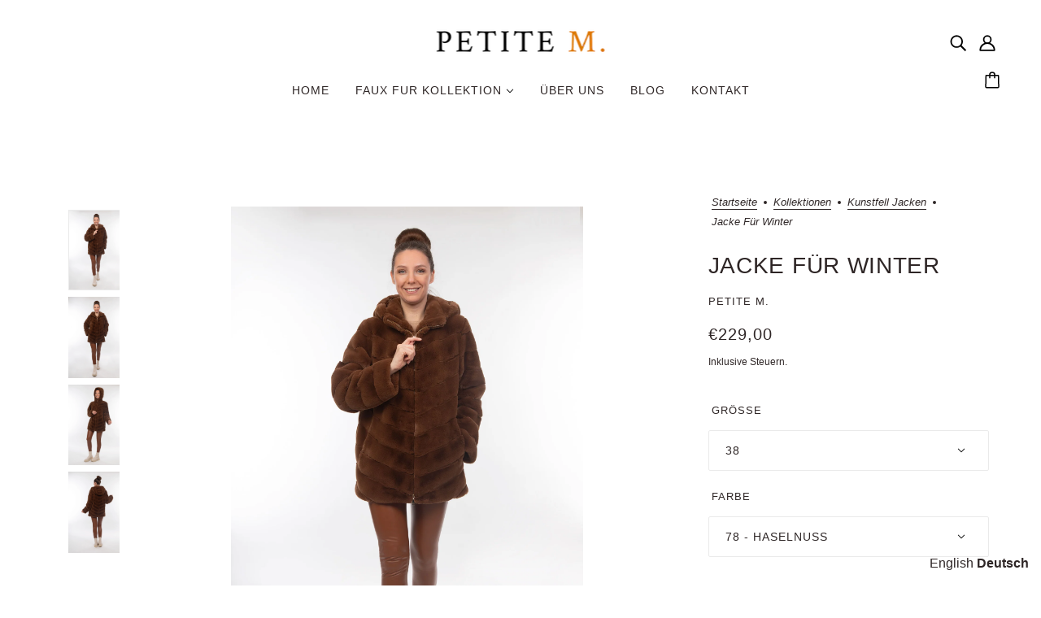

--- FILE ---
content_type: text/html; charset=utf-8
request_url: https://www.petitem.com/collections/kunstfell-jacken/products/jacke-fur-winter
body_size: 31276
content:
<!doctype html>
<html class="no-js flexbox-gap" lang="de" dir="ltr">
  <head>
    <!-- Blockshop Theme - Version 9.3.1 by Troop Themes - https://troopthemes.com/ -->

    <meta charset="UTF-8">
    <meta http-equiv="X-UA-Compatible" content="IE=edge">
    <meta name="viewport" content="width=device-width, initial-scale=1.0, maximum-scale=5.0"><meta name="description" content="Jacken mischen die Saison mit trendstarkem Charakter auf. Die Perfekte Jacke für Winter begeistert mit hohem Kuschel-Faktor. Flauschig weicher Webpelz hält wunderbar warm und schenkt der Jacke ihre kuschelige Winter Ausstrahlung."><link href="//www.petitem.com/cdn/shop/t/2/assets/theme--critical.css?v=113318487086609701531702897455" as="style" rel="preload"><link href="//www.petitem.com/cdn/shop/t/2/assets/theme--async.css?v=167709382013588430441702897455" as="style" rel="preload"><link rel="canonical" href="https://www.petitem.com/products/jacke-fur-winter"><link rel="shortcut icon" href="//www.petitem.com/cdn/shop/files/Screenshot_2023-12-18_133245.png?v=1702902799&width=32" type="image/png">
      <link rel="apple-touch-icon" href="//www.petitem.com/cdn/shop/files/Screenshot_2023-12-18_133245.png?v=1702902799&width=180"><title>Jacke fur Winter - Fur Collection | Petite M.</title><meta property="og:type" content="product" />
  <meta property="og:title" content="Jacke für Winter" /><meta property="og:image" content="http://www.petitem.com/cdn/shop/files/Teddyjacke-12-411-147-78-Hazelnut-B.jpg?v=1754902683&width=1200" />
    <meta property="og:image:secure_url" content="https://www.petitem.com/cdn/shop/files/Teddyjacke-12-411-147-78-Hazelnut-B.jpg?v=1754902683&width=1200" />
    <meta property="og:image:width" content="1707" />
    <meta property="og:image:height" content="2560" /><meta property="og:image" content="http://www.petitem.com/cdn/shop/files/Teddyjacke-12-411-147-78-Hazelnut-C.jpg?v=1754902703&width=1200" />
    <meta property="og:image:secure_url" content="https://www.petitem.com/cdn/shop/files/Teddyjacke-12-411-147-78-Hazelnut-C.jpg?v=1754902703&width=1200" />
    <meta property="og:image:width" content="1707" />
    <meta property="og:image:height" content="2560" /><meta property="og:image" content="http://www.petitem.com/cdn/shop/files/Teddyjacke-12-411-147-78-Hazelnut-A.jpg?v=1754902727&width=1200" />
    <meta property="og:image:secure_url" content="https://www.petitem.com/cdn/shop/files/Teddyjacke-12-411-147-78-Hazelnut-A.jpg?v=1754902727&width=1200" />
    <meta property="og:image:width" content="1707" />
    <meta property="og:image:height" content="2560" /><meta property="og:price:currency" content="EUR" />
  <meta
    property="og:price:amount"
    content="229,00"
  />

  <script type="application/ld+json">
    {
      "@context": "https://schema.org/",
      "@type": "Product",
      "name": "Jacke für Winter",
      "image": ["//www.petitem.com/cdn/shop/files/Teddyjacke-12-411-147-78-Hazelnut-B.jpg?v=1754902683&width=1200",
"//www.petitem.com/cdn/shop/files/Teddyjacke-12-411-147-78-Hazelnut-C.jpg?v=1754902703&width=1200",
"//www.petitem.com/cdn/shop/files/Teddyjacke-12-411-147-78-Hazelnut-A.jpg?v=1754902727&width=1200"
],
      "description": "Jacken mischen die Saison mit trendstarkem Charakter auf und bestechen durch eindrucksvolle Finis...",
      "sku": "12411147-78-38",
      "brand": {
        "@type": "Brand",
        "name": "Petite M."
      },"offers": {
        "@type": "Offer",
        "url": "/products/jacke-fur-winter",
        "priceCurrency": "EUR",
        "price": "229,00",
        "availability": "https://schema.org/InStock"
      }
    }
  </script><meta property="og:url" content="https://www.petitem.com/products/jacke-fur-winter" />
<meta property="og:site_name" content="Petite M." />
<meta property="og:description" content="Jacken mischen die Saison mit trendstarkem Charakter auf. Die Perfekte Jacke für Winter begeistert mit hohem Kuschel-Faktor. Flauschig weicher Webpelz hält wunderbar warm und schenkt der Jacke ihre kuschelige Winter Ausstrahlung." /><meta name="twitter:card" content="summary" />
<meta name="twitter:description" content="Jacken mischen die Saison mit trendstarkem Charakter auf. Die Perfekte Jacke für Winter begeistert mit hohem Kuschel-Faktor. Flauschig weicher Webpelz hält wunderbar warm und schenkt der Jacke ihre kuschelige Winter Ausstrahlung." /><meta name="twitter:title" content="Jacke für Winter" /><meta
      name="twitter:image"
      content="https://www.petitem.com/cdn/shop/files/Teddyjacke-12-411-147-78-Hazelnut-B.jpg?v=1754902683&width=480"
    /><style></style><style>
  :root {
    --font--featured-heading--size: 38px;
    --font--section-heading--size: 28px;
    --font--block-heading--size: 20px;
    --font--heading--uppercase: uppercase;
    --font--paragraph--size: 16px;

    --font--heading--family: "system_ui", -apple-system, 'Segoe UI', Roboto, 'Helvetica Neue', 'Noto Sans', 'Liberation Sans', Arial, sans-serif, 'Apple Color Emoji', 'Segoe UI Emoji', 'Segoe UI Symbol', 'Noto Color Emoji';
    --font--heading--weight: 400;
    --font--heading--normal-weight: 400;
    --font--heading--style: normal;

    --font--accent--family: "system_ui", -apple-system, 'Segoe UI', Roboto, 'Helvetica Neue', 'Noto Sans', 'Liberation Sans', Arial, sans-serif, 'Apple Color Emoji', 'Segoe UI Emoji', 'Segoe UI Symbol', 'Noto Color Emoji';
    --font--accent--weight: 400;
    --font--accent--style: normal;
    --font--accent--size: 13px;

    --font--paragraph--family: "system_ui", -apple-system, 'Segoe UI', Roboto, 'Helvetica Neue', 'Noto Sans', 'Liberation Sans', Arial, sans-serif, 'Apple Color Emoji', 'Segoe UI Emoji', 'Segoe UI Symbol', 'Noto Color Emoji';
    --font--paragraph--weight: 400;
    --font--paragraph--style: normal;
    --font--bolder-paragraph--weight: 700;
  }
</style><style>
  :root {
    --color--accent-1: #de7700;
    --color--accent-1-translucent: rgba(222, 119, 0, 0.85);
    --color--accent-2: #ffffff;
    --color--accent-2-translucent: rgba(255, 255, 255, 0.85);
    --bg-color--light: #f5f5f5;
    --bg-color--light-translucent: rgba(245, 245, 245, 0.85);
    --bg-color--dark: #222222;
    --bg-color--dark-translucent: rgba(34, 34, 34, 0.85);
    --bg-color--body: #ffffff;
    --bg-color--body-translucent: rgba(255, 255, 255, 0.85);
    --color--body: #2e2626;
    --color--body--light: #635252;
    --color--alternative: #ffffff;
    --color--button: #ffffff;
    --bg-color--button: #de7700;
    --bg-color--button--hover: #de7700;
    --bg-color--textbox: #fff;
    --bg-color--panel: #f7f7f7;
    --bdr-color--button: #ffffff;
    --bdr-color--general: #eaeaea;
    --bdr-color--badge: rgba(46, 38, 38, 0.07);

    --color--border-disabled: #d2d2d2;
    --color--button-disabled: #b9b9b9;
    --color--success: #4caf50;
    --color--fail: #d32f2f;
    --color--stars: black;

    /* shop pay */
    --payment-terms-background-color: #ffffff;

    /* js helpers */
    --sticky-offset: 0px;
  }
</style><style></style><script>
  var theme = theme || {};
  theme.libraries = theme.libraries || {};
  theme.local_storage = theme.local_storage || {};
  theme.settings = theme.settings || {};
  theme.scripts = theme.scripts || {};
  theme.styles = theme.styles || {};
  theme.swatches = theme.swatches || {};
  theme.translations = theme.translations || {};
  theme.urls = theme.urls || {};

  theme.libraries.masonry = '//www.petitem.com/cdn/shop/t/2/assets/masonry.min.js?v=153413113355937702121702897454';
  theme.libraries.swipe = '//www.petitem.com/cdn/shop/t/2/assets/swipe-listener.min.js?v=123039615894270182531702897455';
  theme.libraries.plyr = '/cdn/shopifycloud/plyr/v2.0/shopify-plyr';
  theme.libraries.vimeo = 'player.vimeo.com/api/player.js';
  theme.libraries.youtube = 'youtube.com/iframe_api';

  theme.local_storage.age_verification = 'blockshopTheme:ageVerified';
  theme.local_storage.collection_layout = 'blockshopTheme:collectionLayout';
  theme.local_storage.recent_products = 'blockshopTheme:recentlyViewed';
  theme.local_storage.search_layout = 'blockshopTheme:searchLayout';

  theme.settings.cart_type = 'page';
  theme.settings.money_format = "€{{amount_with_comma_separator}}";
  theme.settings.transitions = 'false' === 'false';

  theme.translations.add_to_cart = 'In den Warenkorb legen';
  theme.translations.mailing_list_success_message = 'Vielen Dank für Ihre Anmeldung!';
  theme.translations.out_of_stock = 'Ausverkauft';
  theme.translations.unavailable = 'Nicht verfügbar';
  theme.translations.url_copied = 'Link in die Zwischenablage kopiert';
  theme.translations.low_in_stock = {
    one: 'Nur noch 1 Artikel verfügbar',
    other: 'Nur noch 2 Artikel verfügbar'
  };

  theme.urls.all_products_collection = '/collections/all';
  theme.urls.cart = '/cart';
  theme.urls.cart_add = '/cart/add';
  theme.urls.cart_change = '/cart/change';
  theme.urls.cart_update = '/cart/update';
  theme.urls.product_recommendations = '/recommendations/products';
  theme.urls.predictive_search = '/search/suggest';
  theme.urls.search = '/search';

  
    theme.urls.root = '';
  

          theme.swatches['yellow-green'] = '#9acd32';
        

          theme.swatches['red'] = 'rgb(139,0,0)';
        

          theme.swatches['orange'] = 'orange.PNG';
        

          theme.swatches['stealth-grey'] = '//www.petitem.com/cdn/shop/files/stealth-grey_100x.jpg?v=1181';
        
</script>

<script>
  String.prototype.handleize = function () {
    const char_map = {
      á: "a", é: "e", í: "i", ó: "o", ú: "u", ñ: "n", ü: "u", à: "a", è: "e", ì: "i", ò: "o", ù: "u",
      â: "a", ê: "e", î: "i", ô: "o", û: "u", ö: "o", ä: "a", ß: "ss", ç: "c", è: "e", é: "e", ê: "e",
      ë: "e", î: "i", ï: "i", ô: "o", œ: "oe", ù: "u", û: "u", ü: "u"
    };
    // we need to convert non-english chars to english counterparts to match Liquid's 'handelize' filter
    const regex = new RegExp(Object.keys(char_map).join("|"), 'g');

    return this.toLowerCase()
      .replace(regex, (match) => (char_map[match] ? char_map[match] : match))
      .replace(/[^a-z0-9]+/g, '-')
      .replace(/-+/g, '-')
      .replace(/^-|-$/g, '');
  };

  // Element extended methods
  Element.prototype.trigger = window.trigger = function(event, data = null) {
    const event_obj = data == null ? new Event(event) : new CustomEvent(event, { detail: data });
    this.dispatchEvent(event_obj);
  };

  Element.prototype.on = document.on = window.on = function(events, callback, options) {
    // save the namespaces on the element itself
    if (!this.namespaces) this.namespaces = {};

    events.split(' ').forEach(event => {
      this.namespaces[event] = callback;
      this.addEventListener(event.split('.')[0], callback, options);
    });
    return this;
  };

  Element.prototype.off = window.off = function(events) {
    if (!this.namespaces) return;

    events.split(' ').forEach(event => {
      this.removeEventListener(event.split('.')[0], this.namespaces[event]);
      delete this.namespaces[event];
    });
    return this;
  };

  Element.prototype.index = function() {
    return [...this.parentNode.children].indexOf(this);
  };

  Element.prototype.offset = function() {
    const rect = this.getBoundingClientRect();

    return {
      top: rect.top + window.scrollY,
      left: rect.left + window.pageXOffset
    };
  };

  Element.prototype.setStyles = function(styles = {}) {
    for (const property in styles) this.style[property] = styles[property];
    return this;
  }

  Element.prototype.remove = function() {
    return this.parentNode.removeChild(this);
  };

  // NodeList & Array extended methods
  NodeList.prototype.on = Array.prototype.on = function(events, callback, options) {
    this.forEach(element => {
      // save the namespaces on the element itself
      if (!element.namespaces) element.namespaces = {};

      events.split(' ').forEach(event => {
        element.namespaces[event] = callback;
        element.addEventListener(event.split('.')[0], callback, options);
      });
    });
  };

  NodeList.prototype.off = Array.prototype.off = function(events) {
    this.forEach(element => {
      if (!element.namespaces) return;

      events.split(' ').forEach(event => {
        element.removeEventListener(event.split('.')[0], element.namespaces[event]);
        delete element.namespaces[event];
      });
    });
  };

  NodeList.prototype.not = Array.prototype.not = function(arr_like_obj) {
    // this always returns an Array
    const new_array_of_elements = [];
    if (arr_like_obj instanceof HTMLElement) arr_like_obj = [arr_like_obj];

    this.forEach(element => {
      if (![...arr_like_obj].includes(element)) new_array_of_elements.push(element);
    });

    return new_array_of_elements;
  };

  // this global method is necessary for the youtube API, we can't use our own callback in this case
  // https://developers.google.com/youtube/iframe_api_reference#Requirements
  function onYouTubeIframeAPIReady() {
    window.trigger('theme:youtube:apiReady');
  }

  // Utility methods
  theme.utils = new class Utilities {
    constructor() {
      this.isTouchDevice = window.matchMedia('(pointer: coarse)').matches;this.updateRecentProducts('jacke-fur-winter');}

    isValidEmail(email) {
      const email_pattern = /^[A-Z0-9._%+-]+@[A-Z0-9.-]+\.[A-Z]{2,}$/i;
      return email_pattern.test(email);
    }

    formatMoney(raw_amount) {
      const num_decimals = theme.settings.money_format.includes('no_decimals') ? 0 : 2;
      const locale = theme.settings.money_format.includes('comma') ? 'de-DE' : 'en-US';

      const formatter = Intl.NumberFormat(locale, {
        minimumFractionDigits: num_decimals,
        maximumFractionDigits: num_decimals
      });

      const formatted_amount = formatter.format(raw_amount / 100);
      
      return theme.settings.money_format.replace(/\{\{\s*(\w+)\s*\}\}/, formatted_amount);
    }

    getHiddenDimensions(element, strip_components = []) {
      const cloned_el = this.parseHtml(element.outerHTML, null, strip_components);
      cloned_el.setStyles({
        display: 'block',
        position: 'absolute',
        padding: element.style.padding,
        visibility: 'hidden',
      })

      element.parentNode ? element.parentNode.appendChild(cloned_el) : document.body.appendChild(cloned_el);
      const { offsetHeight: height, offsetWidth: width } = cloned_el;
      cloned_el.remove();
      return { height, width };
    }

    libraryLoader(name, url, callback) {
      if (theme.scripts[name] === undefined) {
        theme.scripts[name] = 'requested';
        const script = document.createElement('script');
        script.src = url;
        script.onload = () => {
          theme.scripts[name] = 'loaded';
          callback && callback();
          window.trigger(`theme:${name}:loaded`);
        };
        document.body ? document.body.appendChild(script) : document.head.appendChild(script);
      } else if (callback && theme.scripts[name] === 'requested') {
        window.on(`theme:${name}:loaded`, callback);
      } else if (callback && theme.scripts[name] === 'loaded') callback();
    }

    parseHtml(html_string, selector, strip_components = []) {
      strip_components.forEach(component => { // remove web components so they don't init
        const regex = new RegExp(component, 'g');
        html_string = html_string.replace(regex, 'div')
      });

      const container = document.createElement('div');
      container.innerHTML = html_string;
      return selector ? container.querySelector(selector) : container.querySelector(':scope > *');
    }

    setSwatchColors(inputs = false) {
      if (!inputs) return

      inputs.forEach(input => {
        const swatch = input.nextElementSibling;
        const swatch_color = input.value.handleize();

        if (theme.swatches[swatch_color] === undefined) {
          swatch.style['background-color'] = swatch_color;
        } else if (CSS.supports('color', theme.swatches[swatch_color])) {
          swatch.style['background-color'] = theme.swatches[swatch_color];
        } else {
          swatch.style['background-image'] = `url(${theme.swatches[swatch_color]})`;
        }
      });
    }

    stylesheetLoader(name, url, callback) {
      if (theme.styles[name] === undefined) {
        theme.styles[name] = 'requested';
        const stylesheet = document.createElement('link');
        stylesheet.rel = 'stylesheet';
        stylesheet.href = url;
        stylesheet.onload = () => {
          theme.styles[name] = 'loaded';
          callback && callback();
          window.trigger(`theme:${name}Styles:loaded`);
        }
        document.body ? document.body.appendChild(stylesheet) : document.head.appendChild(stylesheet);
      } else if (callback && theme.styles[name] === 'requested') {
        window.on(`theme:${name}Styles:loaded`, callback);
      } else if (callback && theme.styles[name] === 'loaded') callback();
    }

    getQuantity(product_id, { id, management, policy, quantity }, requested_quantity) {
      // if inventory isn't tracked we can add items indefinitely
      if (management !== 'shopify' || policy === 'continue') return requested_quantity;

      const cart_quantity = theme.cart.basket[id] ? theme.cart.basket[id] : 0;
      let quantity_remaining = parseInt(quantity) - cart_quantity;

      if (quantity_remaining <= 0) {
        quantity_remaining = 0;
        window.trigger(`theme:product:${product_id}:updateQuantity`, 1);
      } else if (requested_quantity > quantity_remaining) {
        window.trigger(`theme:product:${product_id}:updateQuantity`, quantity_remaining);
      } else return requested_quantity;

      theme.feedback.trigger('quantity', quantity_remaining);
      return false;
    }

    updateRecentProducts(handle) {
      const current_product_arr = [handle];
      const previous_product_str = localStorage.getItem(theme.local_storage.recent_products);
      const max_num_recents_stored = 4;
      let previous_product_arr, current_product_str, newly_visited_product = false;

      // first check if we have existing data or not
      if (previous_product_str) {
        previous_product_arr = JSON.parse(previous_product_str);

        if (previous_product_arr.indexOf(handle) === -1) newly_visited_product = true;
      } else {
        // localStorage accepts strings only, so we'll convert to string and set
        current_product_str = JSON.stringify(current_product_arr);
        localStorage.setItem(theme.local_storage.recent_products, current_product_str);
      }
      if (newly_visited_product) {
        if (previous_product_arr.length === max_num_recents_stored)
          previous_product_arr = previous_product_arr.slice(1);

        current_product_str = JSON.stringify(previous_product_arr.concat(current_product_arr));
        localStorage.setItem(theme.local_storage.recent_products, current_product_str);
      }
    }
  }
</script>
<script type="module">
  import "//www.petitem.com/cdn/shop/t/2/assets/a11y.js?v=88460550814538636921702897453";
  import "//www.petitem.com/cdn/shop/t/2/assets/media-queries.js?v=71639634187374033171702897454";
  import "//www.petitem.com/cdn/shop/t/2/assets/radios.js?v=95698407015915903831702897455";
  import "//www.petitem.com/cdn/shop/t/2/assets/transitions.js?v=160551515380760614921702897455";
  import "//www.petitem.com/cdn/shop/t/2/assets/general.js?v=144083206377805666131702897454";
  import "//www.petitem.com/cdn/shop/t/2/assets/tab-order.js?v=32202179289059533031702897455";
  import "//www.petitem.com/cdn/shop/t/2/assets/collapsible-row.js?v=100618055053173039611702897453";
  import "//www.petitem.com/cdn/shop/t/2/assets/placeholder.js?v=9426227501006968881702897454";
  import "//www.petitem.com/cdn/shop/t/2/assets/disclosure.js?v=150954186219758191661702897453";
  import "//www.petitem.com/cdn/shop/t/2/assets/quantity-selector.js?v=47238001903993240311702897455";
  import "//www.petitem.com/cdn/shop/t/2/assets/feedback-bar.js?v=41068180466968126491702897454";
  import "//www.petitem.com/cdn/shop/t/2/assets/modal.js?v=34505000701165224281702897454";import "//www.petitem.com/cdn/shop/t/2/assets/y-menu.js?v=105207714253058857401702897455";
    import "//www.petitem.com/cdn/shop/t/2/assets/drawer.js?v=82951047663087684911702897453";
    import "//www.petitem.com/cdn/shop/t/2/assets/header.js?v=138678949348434581741702897454";
    import "//www.petitem.com/cdn/shop/t/2/assets/cart.js?v=75442524199986842621702897453";
    import "//www.petitem.com/cdn/shop/t/2/assets/x-menu.js?v=35832241734525241561702897455";import "//www.petitem.com/cdn/shop/t/2/assets/quick-add.js?v=8171462438333045641702897455";
      import "//www.petitem.com/cdn/shop/t/2/assets/product-buy-buttons.js?v=53231257516686606371702897454";import "//www.petitem.com/cdn/shop/t/2/assets/product-media--variants.js?v=19431236665372190101702897454";
    import "//www.petitem.com/cdn/shop/t/2/assets/product-price.js?v=158189426169192202801702897454";
    import "//www.petitem.com/cdn/shop/t/2/assets/product-options.js?v=93435881930355150891702897454";</script><link href="//www.petitem.com/cdn/shop/t/2/assets/theme--critical.css?v=113318487086609701531702897455" rel="stylesheet" media="all">
    <link
      href="//www.petitem.com/cdn/shop/t/2/assets/theme--async.css?v=167709382013588430441702897455"
      rel="stylesheet"
      media="print"
      onload="this.media='all'"
    >

    <noscript>
      <style>
        .layout--template > *,
        .layout--footer-group > *,
        .modal--root,
        .modal--window {
          opacity: 1;
        }
      </style>
      <link href="//www.petitem.com/cdn/shop/t/2/assets/theme--async.css?v=167709382013588430441702897455" rel="stylesheet">
    </noscript>

    <script>window.performance && window.performance.mark && window.performance.mark('shopify.content_for_header.start');</script><meta name="facebook-domain-verification" content="rnz9h7sqfnghrr8n5qbcmmbe0x7htg">
<meta id="shopify-digital-wallet" name="shopify-digital-wallet" content="/71294681353/digital_wallets/dialog">
<meta name="shopify-checkout-api-token" content="23bf4b7f40abb0f21b8e9352cc65b270">
<meta id="in-context-paypal-metadata" data-shop-id="71294681353" data-venmo-supported="false" data-environment="production" data-locale="de_DE" data-paypal-v4="true" data-currency="EUR">
<link rel="alternate" hreflang="x-default" href="https://www.petitem.com/products/jacke-fur-winter">
<link rel="alternate" hreflang="de" href="https://www.petitem.com/products/jacke-fur-winter">
<link rel="alternate" hreflang="en" href="https://www.petitem.com/en/products/jacke-fur-winter">
<link rel="alternate" type="application/json+oembed" href="https://www.petitem.com/products/jacke-fur-winter.oembed">
<script async="async" src="/checkouts/internal/preloads.js?locale=de-DE"></script>
<script id="shopify-features" type="application/json">{"accessToken":"23bf4b7f40abb0f21b8e9352cc65b270","betas":["rich-media-storefront-analytics"],"domain":"www.petitem.com","predictiveSearch":true,"shopId":71294681353,"locale":"de"}</script>
<script>var Shopify = Shopify || {};
Shopify.shop = "53d2e4-3.myshopify.com";
Shopify.locale = "de";
Shopify.currency = {"active":"EUR","rate":"1.0"};
Shopify.country = "DE";
Shopify.theme = {"name":"Blockshop","id":146242011401,"schema_name":"Blockshop","schema_version":"9.3.1","theme_store_id":606,"role":"main"};
Shopify.theme.handle = "null";
Shopify.theme.style = {"id":null,"handle":null};
Shopify.cdnHost = "www.petitem.com/cdn";
Shopify.routes = Shopify.routes || {};
Shopify.routes.root = "/";</script>
<script type="module">!function(o){(o.Shopify=o.Shopify||{}).modules=!0}(window);</script>
<script>!function(o){function n(){var o=[];function n(){o.push(Array.prototype.slice.apply(arguments))}return n.q=o,n}var t=o.Shopify=o.Shopify||{};t.loadFeatures=n(),t.autoloadFeatures=n()}(window);</script>
<script id="shop-js-analytics" type="application/json">{"pageType":"product"}</script>
<script defer="defer" async type="module" src="//www.petitem.com/cdn/shopifycloud/shop-js/modules/v2/client.init-shop-cart-sync_kxAhZfSm.de.esm.js"></script>
<script defer="defer" async type="module" src="//www.petitem.com/cdn/shopifycloud/shop-js/modules/v2/chunk.common_5BMd6ono.esm.js"></script>
<script type="module">
  await import("//www.petitem.com/cdn/shopifycloud/shop-js/modules/v2/client.init-shop-cart-sync_kxAhZfSm.de.esm.js");
await import("//www.petitem.com/cdn/shopifycloud/shop-js/modules/v2/chunk.common_5BMd6ono.esm.js");

  window.Shopify.SignInWithShop?.initShopCartSync?.({"fedCMEnabled":true,"windoidEnabled":true});

</script>
<script>(function() {
  var isLoaded = false;
  function asyncLoad() {
    if (isLoaded) return;
    isLoaded = true;
    var urls = ["https:\/\/ecommplugins-scripts.trustpilot.com\/v2.1\/js\/header.min.js?settings=eyJrZXkiOiJ3S1ZraDlCUGlsVFB1SjVwIiwicyI6Im5vbmUifQ==\u0026shop=53d2e4-3.myshopify.com","https:\/\/ecommplugins-trustboxsettings.trustpilot.com\/53d2e4-3.myshopify.com.js?settings=1721639826301\u0026shop=53d2e4-3.myshopify.com","https:\/\/widget.trustpilot.com\/bootstrap\/v5\/tp.widget.sync.bootstrap.min.js?shop=53d2e4-3.myshopify.com"];
    for (var i = 0; i < urls.length; i++) {
      var s = document.createElement('script');
      s.type = 'text/javascript';
      s.async = true;
      s.src = urls[i];
      var x = document.getElementsByTagName('script')[0];
      x.parentNode.insertBefore(s, x);
    }
  };
  if(window.attachEvent) {
    window.attachEvent('onload', asyncLoad);
  } else {
    window.addEventListener('load', asyncLoad, false);
  }
})();</script>
<script id="__st">var __st={"a":71294681353,"offset":3600,"reqid":"737d5152-36c5-494d-b08a-151752fc2d52-1769002677","pageurl":"www.petitem.com\/collections\/kunstfell-jacken\/products\/jacke-fur-winter","u":"bfee3c2d0734","p":"product","rtyp":"product","rid":9192801337609};</script>
<script>window.ShopifyPaypalV4VisibilityTracking = true;</script>
<script id="captcha-bootstrap">!function(){'use strict';const t='contact',e='account',n='new_comment',o=[[t,t],['blogs',n],['comments',n],[t,'customer']],c=[[e,'customer_login'],[e,'guest_login'],[e,'recover_customer_password'],[e,'create_customer']],r=t=>t.map((([t,e])=>`form[action*='/${t}']:not([data-nocaptcha='true']) input[name='form_type'][value='${e}']`)).join(','),a=t=>()=>t?[...document.querySelectorAll(t)].map((t=>t.form)):[];function s(){const t=[...o],e=r(t);return a(e)}const i='password',u='form_key',d=['recaptcha-v3-token','g-recaptcha-response','h-captcha-response',i],f=()=>{try{return window.sessionStorage}catch{return}},m='__shopify_v',_=t=>t.elements[u];function p(t,e,n=!1){try{const o=window.sessionStorage,c=JSON.parse(o.getItem(e)),{data:r}=function(t){const{data:e,action:n}=t;return t[m]||n?{data:e,action:n}:{data:t,action:n}}(c);for(const[e,n]of Object.entries(r))t.elements[e]&&(t.elements[e].value=n);n&&o.removeItem(e)}catch(o){console.error('form repopulation failed',{error:o})}}const l='form_type',E='cptcha';function T(t){t.dataset[E]=!0}const w=window,h=w.document,L='Shopify',v='ce_forms',y='captcha';let A=!1;((t,e)=>{const n=(g='f06e6c50-85a8-45c8-87d0-21a2b65856fe',I='https://cdn.shopify.com/shopifycloud/storefront-forms-hcaptcha/ce_storefront_forms_captcha_hcaptcha.v1.5.2.iife.js',D={infoText:'Durch hCaptcha geschützt',privacyText:'Datenschutz',termsText:'Allgemeine Geschäftsbedingungen'},(t,e,n)=>{const o=w[L][v],c=o.bindForm;if(c)return c(t,g,e,D).then(n);var r;o.q.push([[t,g,e,D],n]),r=I,A||(h.body.append(Object.assign(h.createElement('script'),{id:'captcha-provider',async:!0,src:r})),A=!0)});var g,I,D;w[L]=w[L]||{},w[L][v]=w[L][v]||{},w[L][v].q=[],w[L][y]=w[L][y]||{},w[L][y].protect=function(t,e){n(t,void 0,e),T(t)},Object.freeze(w[L][y]),function(t,e,n,w,h,L){const[v,y,A,g]=function(t,e,n){const i=e?o:[],u=t?c:[],d=[...i,...u],f=r(d),m=r(i),_=r(d.filter((([t,e])=>n.includes(e))));return[a(f),a(m),a(_),s()]}(w,h,L),I=t=>{const e=t.target;return e instanceof HTMLFormElement?e:e&&e.form},D=t=>v().includes(t);t.addEventListener('submit',(t=>{const e=I(t);if(!e)return;const n=D(e)&&!e.dataset.hcaptchaBound&&!e.dataset.recaptchaBound,o=_(e),c=g().includes(e)&&(!o||!o.value);(n||c)&&t.preventDefault(),c&&!n&&(function(t){try{if(!f())return;!function(t){const e=f();if(!e)return;const n=_(t);if(!n)return;const o=n.value;o&&e.removeItem(o)}(t);const e=Array.from(Array(32),(()=>Math.random().toString(36)[2])).join('');!function(t,e){_(t)||t.append(Object.assign(document.createElement('input'),{type:'hidden',name:u})),t.elements[u].value=e}(t,e),function(t,e){const n=f();if(!n)return;const o=[...t.querySelectorAll(`input[type='${i}']`)].map((({name:t})=>t)),c=[...d,...o],r={};for(const[a,s]of new FormData(t).entries())c.includes(a)||(r[a]=s);n.setItem(e,JSON.stringify({[m]:1,action:t.action,data:r}))}(t,e)}catch(e){console.error('failed to persist form',e)}}(e),e.submit())}));const S=(t,e)=>{t&&!t.dataset[E]&&(n(t,e.some((e=>e===t))),T(t))};for(const o of['focusin','change'])t.addEventListener(o,(t=>{const e=I(t);D(e)&&S(e,y())}));const B=e.get('form_key'),M=e.get(l),P=B&&M;t.addEventListener('DOMContentLoaded',(()=>{const t=y();if(P)for(const e of t)e.elements[l].value===M&&p(e,B);[...new Set([...A(),...v().filter((t=>'true'===t.dataset.shopifyCaptcha))])].forEach((e=>S(e,t)))}))}(h,new URLSearchParams(w.location.search),n,t,e,['guest_login'])})(!0,!0)}();</script>
<script integrity="sha256-4kQ18oKyAcykRKYeNunJcIwy7WH5gtpwJnB7kiuLZ1E=" data-source-attribution="shopify.loadfeatures" defer="defer" src="//www.petitem.com/cdn/shopifycloud/storefront/assets/storefront/load_feature-a0a9edcb.js" crossorigin="anonymous"></script>
<script data-source-attribution="shopify.dynamic_checkout.dynamic.init">var Shopify=Shopify||{};Shopify.PaymentButton=Shopify.PaymentButton||{isStorefrontPortableWallets:!0,init:function(){window.Shopify.PaymentButton.init=function(){};var t=document.createElement("script");t.src="https://www.petitem.com/cdn/shopifycloud/portable-wallets/latest/portable-wallets.de.js",t.type="module",document.head.appendChild(t)}};
</script>
<script data-source-attribution="shopify.dynamic_checkout.buyer_consent">
  function portableWalletsHideBuyerConsent(e){var t=document.getElementById("shopify-buyer-consent"),n=document.getElementById("shopify-subscription-policy-button");t&&n&&(t.classList.add("hidden"),t.setAttribute("aria-hidden","true"),n.removeEventListener("click",e))}function portableWalletsShowBuyerConsent(e){var t=document.getElementById("shopify-buyer-consent"),n=document.getElementById("shopify-subscription-policy-button");t&&n&&(t.classList.remove("hidden"),t.removeAttribute("aria-hidden"),n.addEventListener("click",e))}window.Shopify?.PaymentButton&&(window.Shopify.PaymentButton.hideBuyerConsent=portableWalletsHideBuyerConsent,window.Shopify.PaymentButton.showBuyerConsent=portableWalletsShowBuyerConsent);
</script>
<script data-source-attribution="shopify.dynamic_checkout.cart.bootstrap">document.addEventListener("DOMContentLoaded",(function(){function t(){return document.querySelector("shopify-accelerated-checkout-cart, shopify-accelerated-checkout")}if(t())Shopify.PaymentButton.init();else{new MutationObserver((function(e,n){t()&&(Shopify.PaymentButton.init(),n.disconnect())})).observe(document.body,{childList:!0,subtree:!0})}}));
</script>
<script id='scb4127' type='text/javascript' async='' src='https://www.petitem.com/cdn/shopifycloud/privacy-banner/storefront-banner.js'></script><link id="shopify-accelerated-checkout-styles" rel="stylesheet" media="screen" href="https://www.petitem.com/cdn/shopifycloud/portable-wallets/latest/accelerated-checkout-backwards-compat.css" crossorigin="anonymous">
<style id="shopify-accelerated-checkout-cart">
        #shopify-buyer-consent {
  margin-top: 1em;
  display: inline-block;
  width: 100%;
}

#shopify-buyer-consent.hidden {
  display: none;
}

#shopify-subscription-policy-button {
  background: none;
  border: none;
  padding: 0;
  text-decoration: underline;
  font-size: inherit;
  cursor: pointer;
}

#shopify-subscription-policy-button::before {
  box-shadow: none;
}

      </style>

<script>window.performance && window.performance.mark && window.performance.mark('shopify.content_for_header.end');</script>
    <meta name="p:domain_verify" content="311eaa04cb0b3658cb19008ab480dc46"/>
  <link href="https://monorail-edge.shopifysvc.com" rel="dns-prefetch">
<script>(function(){if ("sendBeacon" in navigator && "performance" in window) {try {var session_token_from_headers = performance.getEntriesByType('navigation')[0].serverTiming.find(x => x.name == '_s').description;} catch {var session_token_from_headers = undefined;}var session_cookie_matches = document.cookie.match(/_shopify_s=([^;]*)/);var session_token_from_cookie = session_cookie_matches && session_cookie_matches.length === 2 ? session_cookie_matches[1] : "";var session_token = session_token_from_headers || session_token_from_cookie || "";function handle_abandonment_event(e) {var entries = performance.getEntries().filter(function(entry) {return /monorail-edge.shopifysvc.com/.test(entry.name);});if (!window.abandonment_tracked && entries.length === 0) {window.abandonment_tracked = true;var currentMs = Date.now();var navigation_start = performance.timing.navigationStart;var payload = {shop_id: 71294681353,url: window.location.href,navigation_start,duration: currentMs - navigation_start,session_token,page_type: "product"};window.navigator.sendBeacon("https://monorail-edge.shopifysvc.com/v1/produce", JSON.stringify({schema_id: "online_store_buyer_site_abandonment/1.1",payload: payload,metadata: {event_created_at_ms: currentMs,event_sent_at_ms: currentMs}}));}}window.addEventListener('pagehide', handle_abandonment_event);}}());</script>
<script id="web-pixels-manager-setup">(function e(e,d,r,n,o){if(void 0===o&&(o={}),!Boolean(null===(a=null===(i=window.Shopify)||void 0===i?void 0:i.analytics)||void 0===a?void 0:a.replayQueue)){var i,a;window.Shopify=window.Shopify||{};var t=window.Shopify;t.analytics=t.analytics||{};var s=t.analytics;s.replayQueue=[],s.publish=function(e,d,r){return s.replayQueue.push([e,d,r]),!0};try{self.performance.mark("wpm:start")}catch(e){}var l=function(){var e={modern:/Edge?\/(1{2}[4-9]|1[2-9]\d|[2-9]\d{2}|\d{4,})\.\d+(\.\d+|)|Firefox\/(1{2}[4-9]|1[2-9]\d|[2-9]\d{2}|\d{4,})\.\d+(\.\d+|)|Chrom(ium|e)\/(9{2}|\d{3,})\.\d+(\.\d+|)|(Maci|X1{2}).+ Version\/(15\.\d+|(1[6-9]|[2-9]\d|\d{3,})\.\d+)([,.]\d+|)( \(\w+\)|)( Mobile\/\w+|) Safari\/|Chrome.+OPR\/(9{2}|\d{3,})\.\d+\.\d+|(CPU[ +]OS|iPhone[ +]OS|CPU[ +]iPhone|CPU IPhone OS|CPU iPad OS)[ +]+(15[._]\d+|(1[6-9]|[2-9]\d|\d{3,})[._]\d+)([._]\d+|)|Android:?[ /-](13[3-9]|1[4-9]\d|[2-9]\d{2}|\d{4,})(\.\d+|)(\.\d+|)|Android.+Firefox\/(13[5-9]|1[4-9]\d|[2-9]\d{2}|\d{4,})\.\d+(\.\d+|)|Android.+Chrom(ium|e)\/(13[3-9]|1[4-9]\d|[2-9]\d{2}|\d{4,})\.\d+(\.\d+|)|SamsungBrowser\/([2-9]\d|\d{3,})\.\d+/,legacy:/Edge?\/(1[6-9]|[2-9]\d|\d{3,})\.\d+(\.\d+|)|Firefox\/(5[4-9]|[6-9]\d|\d{3,})\.\d+(\.\d+|)|Chrom(ium|e)\/(5[1-9]|[6-9]\d|\d{3,})\.\d+(\.\d+|)([\d.]+$|.*Safari\/(?![\d.]+ Edge\/[\d.]+$))|(Maci|X1{2}).+ Version\/(10\.\d+|(1[1-9]|[2-9]\d|\d{3,})\.\d+)([,.]\d+|)( \(\w+\)|)( Mobile\/\w+|) Safari\/|Chrome.+OPR\/(3[89]|[4-9]\d|\d{3,})\.\d+\.\d+|(CPU[ +]OS|iPhone[ +]OS|CPU[ +]iPhone|CPU IPhone OS|CPU iPad OS)[ +]+(10[._]\d+|(1[1-9]|[2-9]\d|\d{3,})[._]\d+)([._]\d+|)|Android:?[ /-](13[3-9]|1[4-9]\d|[2-9]\d{2}|\d{4,})(\.\d+|)(\.\d+|)|Mobile Safari.+OPR\/([89]\d|\d{3,})\.\d+\.\d+|Android.+Firefox\/(13[5-9]|1[4-9]\d|[2-9]\d{2}|\d{4,})\.\d+(\.\d+|)|Android.+Chrom(ium|e)\/(13[3-9]|1[4-9]\d|[2-9]\d{2}|\d{4,})\.\d+(\.\d+|)|Android.+(UC? ?Browser|UCWEB|U3)[ /]?(15\.([5-9]|\d{2,})|(1[6-9]|[2-9]\d|\d{3,})\.\d+)\.\d+|SamsungBrowser\/(5\.\d+|([6-9]|\d{2,})\.\d+)|Android.+MQ{2}Browser\/(14(\.(9|\d{2,})|)|(1[5-9]|[2-9]\d|\d{3,})(\.\d+|))(\.\d+|)|K[Aa][Ii]OS\/(3\.\d+|([4-9]|\d{2,})\.\d+)(\.\d+|)/},d=e.modern,r=e.legacy,n=navigator.userAgent;return n.match(d)?"modern":n.match(r)?"legacy":"unknown"}(),u="modern"===l?"modern":"legacy",c=(null!=n?n:{modern:"",legacy:""})[u],f=function(e){return[e.baseUrl,"/wpm","/b",e.hashVersion,"modern"===e.buildTarget?"m":"l",".js"].join("")}({baseUrl:d,hashVersion:r,buildTarget:u}),m=function(e){var d=e.version,r=e.bundleTarget,n=e.surface,o=e.pageUrl,i=e.monorailEndpoint;return{emit:function(e){var a=e.status,t=e.errorMsg,s=(new Date).getTime(),l=JSON.stringify({metadata:{event_sent_at_ms:s},events:[{schema_id:"web_pixels_manager_load/3.1",payload:{version:d,bundle_target:r,page_url:o,status:a,surface:n,error_msg:t},metadata:{event_created_at_ms:s}}]});if(!i)return console&&console.warn&&console.warn("[Web Pixels Manager] No Monorail endpoint provided, skipping logging."),!1;try{return self.navigator.sendBeacon.bind(self.navigator)(i,l)}catch(e){}var u=new XMLHttpRequest;try{return u.open("POST",i,!0),u.setRequestHeader("Content-Type","text/plain"),u.send(l),!0}catch(e){return console&&console.warn&&console.warn("[Web Pixels Manager] Got an unhandled error while logging to Monorail."),!1}}}}({version:r,bundleTarget:l,surface:e.surface,pageUrl:self.location.href,monorailEndpoint:e.monorailEndpoint});try{o.browserTarget=l,function(e){var d=e.src,r=e.async,n=void 0===r||r,o=e.onload,i=e.onerror,a=e.sri,t=e.scriptDataAttributes,s=void 0===t?{}:t,l=document.createElement("script"),u=document.querySelector("head"),c=document.querySelector("body");if(l.async=n,l.src=d,a&&(l.integrity=a,l.crossOrigin="anonymous"),s)for(var f in s)if(Object.prototype.hasOwnProperty.call(s,f))try{l.dataset[f]=s[f]}catch(e){}if(o&&l.addEventListener("load",o),i&&l.addEventListener("error",i),u)u.appendChild(l);else{if(!c)throw new Error("Did not find a head or body element to append the script");c.appendChild(l)}}({src:f,async:!0,onload:function(){if(!function(){var e,d;return Boolean(null===(d=null===(e=window.Shopify)||void 0===e?void 0:e.analytics)||void 0===d?void 0:d.initialized)}()){var d=window.webPixelsManager.init(e)||void 0;if(d){var r=window.Shopify.analytics;r.replayQueue.forEach((function(e){var r=e[0],n=e[1],o=e[2];d.publishCustomEvent(r,n,o)})),r.replayQueue=[],r.publish=d.publishCustomEvent,r.visitor=d.visitor,r.initialized=!0}}},onerror:function(){return m.emit({status:"failed",errorMsg:"".concat(f," has failed to load")})},sri:function(e){var d=/^sha384-[A-Za-z0-9+/=]+$/;return"string"==typeof e&&d.test(e)}(c)?c:"",scriptDataAttributes:o}),m.emit({status:"loading"})}catch(e){m.emit({status:"failed",errorMsg:(null==e?void 0:e.message)||"Unknown error"})}}})({shopId: 71294681353,storefrontBaseUrl: "https://www.petitem.com",extensionsBaseUrl: "https://extensions.shopifycdn.com/cdn/shopifycloud/web-pixels-manager",monorailEndpoint: "https://monorail-edge.shopifysvc.com/unstable/produce_batch",surface: "storefront-renderer",enabledBetaFlags: ["2dca8a86"],webPixelsConfigList: [{"id":"1223688457","configuration":"{\"accountID\":\"facebook-web-pixel-live\",\"omegaFacebookData\":\"{\\\"listPixel\\\":[{\\\"id\\\":164057,\\\"pixel_id\\\":\\\"564874799302330\\\",\\\"shop\\\":\\\"53d2e4-3.myshopify.com\\\",\\\"goal\\\":\\\"increase_sales\\\",\\\"title\\\":\\\"PetiteM\\\",\\\"status\\\":1,\\\"isMaster\\\":1,\\\"is_conversion_api\\\":1,\\\"test_event_code\\\":\\\"\\\",\\\"status_synced\\\":0,\\\"first_capi_enabled_at\\\":\\\"2024-11-04 10:18:52\\\",\\\"created_at\\\":\\\"2024-11-04 10:18:52\\\",\\\"updated_at\\\":\\\"2024-11-04 10:18:52\\\",\\\"market_id\\\":null}]}\"}","eventPayloadVersion":"v1","runtimeContext":"STRICT","scriptVersion":"f39b7114ae9e0865a340bb5ce365cc83","type":"APP","apiClientId":3325251,"privacyPurposes":["ANALYTICS","MARKETING","SALE_OF_DATA"],"dataSharingAdjustments":{"protectedCustomerApprovalScopes":["read_customer_address","read_customer_email","read_customer_name","read_customer_personal_data","read_customer_phone"]}},{"id":"964329737","configuration":"{\"pixel_id\":\"564874799302330\",\"pixel_type\":\"facebook_pixel\"}","eventPayloadVersion":"v1","runtimeContext":"OPEN","scriptVersion":"ca16bc87fe92b6042fbaa3acc2fbdaa6","type":"APP","apiClientId":2329312,"privacyPurposes":["ANALYTICS","MARKETING","SALE_OF_DATA"],"dataSharingAdjustments":{"protectedCustomerApprovalScopes":["read_customer_address","read_customer_email","read_customer_name","read_customer_personal_data","read_customer_phone"]}},{"id":"shopify-app-pixel","configuration":"{}","eventPayloadVersion":"v1","runtimeContext":"STRICT","scriptVersion":"0450","apiClientId":"shopify-pixel","type":"APP","privacyPurposes":["ANALYTICS","MARKETING"]},{"id":"shopify-custom-pixel","eventPayloadVersion":"v1","runtimeContext":"LAX","scriptVersion":"0450","apiClientId":"shopify-pixel","type":"CUSTOM","privacyPurposes":["ANALYTICS","MARKETING"]}],isMerchantRequest: false,initData: {"shop":{"name":"Petite M.","paymentSettings":{"currencyCode":"EUR"},"myshopifyDomain":"53d2e4-3.myshopify.com","countryCode":"DE","storefrontUrl":"https:\/\/www.petitem.com"},"customer":null,"cart":null,"checkout":null,"productVariants":[{"price":{"amount":229.0,"currencyCode":"EUR"},"product":{"title":"Jacke für Winter","vendor":"Petite M.","id":"9192801337609","untranslatedTitle":"Jacke für Winter","url":"\/products\/jacke-fur-winter","type":"Kurz"},"id":"48127129190665","image":{"src":"\/\/www.petitem.com\/cdn\/shop\/files\/Teddyjacke-12-411-147-78-Hazelnut-B.jpg?v=1754902683"},"sku":"12411147-78-34","title":"34 \/ 78 - Haselnuss","untranslatedTitle":"34 \/ 78 - Haselnuss"},{"price":{"amount":229.0,"currencyCode":"EUR"},"product":{"title":"Jacke für Winter","vendor":"Petite M.","id":"9192801337609","untranslatedTitle":"Jacke für Winter","url":"\/products\/jacke-fur-winter","type":"Kurz"},"id":"48127129223433","image":{"src":"\/\/www.petitem.com\/cdn\/shop\/files\/Teddyjacke-12-411-147-78-Hazelnut-B.jpg?v=1754902683"},"sku":"12411147-78-36","title":"36 \/ 78 - Haselnuss","untranslatedTitle":"36 \/ 78 - Haselnuss"},{"price":{"amount":229.0,"currencyCode":"EUR"},"product":{"title":"Jacke für Winter","vendor":"Petite M.","id":"9192801337609","untranslatedTitle":"Jacke für Winter","url":"\/products\/jacke-fur-winter","type":"Kurz"},"id":"48127129256201","image":{"src":"\/\/www.petitem.com\/cdn\/shop\/files\/Teddyjacke-12-411-147-78-Hazelnut-B.jpg?v=1754902683"},"sku":"12411147-78-38","title":"38 \/ 78 - Haselnuss","untranslatedTitle":"38 \/ 78 - Haselnuss"},{"price":{"amount":229.0,"currencyCode":"EUR"},"product":{"title":"Jacke für Winter","vendor":"Petite M.","id":"9192801337609","untranslatedTitle":"Jacke für Winter","url":"\/products\/jacke-fur-winter","type":"Kurz"},"id":"48127129288969","image":{"src":"\/\/www.petitem.com\/cdn\/shop\/files\/Teddyjacke-12-411-147-78-Hazelnut-B.jpg?v=1754902683"},"sku":"12411147-78-40","title":"40 \/ 78 - Haselnuss","untranslatedTitle":"40 \/ 78 - Haselnuss"},{"price":{"amount":229.0,"currencyCode":"EUR"},"product":{"title":"Jacke für Winter","vendor":"Petite M.","id":"9192801337609","untranslatedTitle":"Jacke für Winter","url":"\/products\/jacke-fur-winter","type":"Kurz"},"id":"48127129321737","image":{"src":"\/\/www.petitem.com\/cdn\/shop\/files\/Teddyjacke-12-411-147-78-Hazelnut-B.jpg?v=1754902683"},"sku":"12411147-78-42","title":"42 \/ 78 - Haselnuss","untranslatedTitle":"42 \/ 78 - Haselnuss"},{"price":{"amount":229.0,"currencyCode":"EUR"},"product":{"title":"Jacke für Winter","vendor":"Petite M.","id":"9192801337609","untranslatedTitle":"Jacke für Winter","url":"\/products\/jacke-fur-winter","type":"Kurz"},"id":"48127129354505","image":{"src":"\/\/www.petitem.com\/cdn\/shop\/files\/Teddyjacke-12-411-147-78-Hazelnut-B.jpg?v=1754902683"},"sku":"12411147-78-44","title":"44 \/ 78 - Haselnuss","untranslatedTitle":"44 \/ 78 - Haselnuss"},{"price":{"amount":229.0,"currencyCode":"EUR"},"product":{"title":"Jacke für Winter","vendor":"Petite M.","id":"9192801337609","untranslatedTitle":"Jacke für Winter","url":"\/products\/jacke-fur-winter","type":"Kurz"},"id":"48127129387273","image":{"src":"\/\/www.petitem.com\/cdn\/shop\/files\/Teddyjacke-12-411-147-78-Hazelnut-B.jpg?v=1754902683"},"sku":"12411147-78-46","title":"46 \/ 78 - Haselnuss","untranslatedTitle":"46 \/ 78 - Haselnuss"},{"price":{"amount":229.0,"currencyCode":"EUR"},"product":{"title":"Jacke für Winter","vendor":"Petite M.","id":"9192801337609","untranslatedTitle":"Jacke für Winter","url":"\/products\/jacke-fur-winter","type":"Kurz"},"id":"48127129420041","image":{"src":"\/\/www.petitem.com\/cdn\/shop\/files\/Teddyjacke-12-411-147-78-Hazelnut-B.jpg?v=1754902683"},"sku":"12411147-78-48","title":"48 \/ 78 - Haselnuss","untranslatedTitle":"48 \/ 78 - Haselnuss"}],"purchasingCompany":null},},"https://www.petitem.com/cdn","fcfee988w5aeb613cpc8e4bc33m6693e112",{"modern":"","legacy":""},{"shopId":"71294681353","storefrontBaseUrl":"https:\/\/www.petitem.com","extensionBaseUrl":"https:\/\/extensions.shopifycdn.com\/cdn\/shopifycloud\/web-pixels-manager","surface":"storefront-renderer","enabledBetaFlags":"[\"2dca8a86\"]","isMerchantRequest":"false","hashVersion":"fcfee988w5aeb613cpc8e4bc33m6693e112","publish":"custom","events":"[[\"page_viewed\",{}],[\"product_viewed\",{\"productVariant\":{\"price\":{\"amount\":229.0,\"currencyCode\":\"EUR\"},\"product\":{\"title\":\"Jacke für Winter\",\"vendor\":\"Petite M.\",\"id\":\"9192801337609\",\"untranslatedTitle\":\"Jacke für Winter\",\"url\":\"\/products\/jacke-fur-winter\",\"type\":\"Kurz\"},\"id\":\"48127129256201\",\"image\":{\"src\":\"\/\/www.petitem.com\/cdn\/shop\/files\/Teddyjacke-12-411-147-78-Hazelnut-B.jpg?v=1754902683\"},\"sku\":\"12411147-78-38\",\"title\":\"38 \/ 78 - Haselnuss\",\"untranslatedTitle\":\"38 \/ 78 - Haselnuss\"}}]]"});</script><script>
  window.ShopifyAnalytics = window.ShopifyAnalytics || {};
  window.ShopifyAnalytics.meta = window.ShopifyAnalytics.meta || {};
  window.ShopifyAnalytics.meta.currency = 'EUR';
  var meta = {"product":{"id":9192801337609,"gid":"gid:\/\/shopify\/Product\/9192801337609","vendor":"Petite M.","type":"Kurz","handle":"jacke-fur-winter","variants":[{"id":48127129190665,"price":22900,"name":"Jacke für Winter - 34 \/ 78 - Haselnuss","public_title":"34 \/ 78 - Haselnuss","sku":"12411147-78-34"},{"id":48127129223433,"price":22900,"name":"Jacke für Winter - 36 \/ 78 - Haselnuss","public_title":"36 \/ 78 - Haselnuss","sku":"12411147-78-36"},{"id":48127129256201,"price":22900,"name":"Jacke für Winter - 38 \/ 78 - Haselnuss","public_title":"38 \/ 78 - Haselnuss","sku":"12411147-78-38"},{"id":48127129288969,"price":22900,"name":"Jacke für Winter - 40 \/ 78 - Haselnuss","public_title":"40 \/ 78 - Haselnuss","sku":"12411147-78-40"},{"id":48127129321737,"price":22900,"name":"Jacke für Winter - 42 \/ 78 - Haselnuss","public_title":"42 \/ 78 - Haselnuss","sku":"12411147-78-42"},{"id":48127129354505,"price":22900,"name":"Jacke für Winter - 44 \/ 78 - Haselnuss","public_title":"44 \/ 78 - Haselnuss","sku":"12411147-78-44"},{"id":48127129387273,"price":22900,"name":"Jacke für Winter - 46 \/ 78 - Haselnuss","public_title":"46 \/ 78 - Haselnuss","sku":"12411147-78-46"},{"id":48127129420041,"price":22900,"name":"Jacke für Winter - 48 \/ 78 - Haselnuss","public_title":"48 \/ 78 - Haselnuss","sku":"12411147-78-48"}],"remote":false},"page":{"pageType":"product","resourceType":"product","resourceId":9192801337609,"requestId":"737d5152-36c5-494d-b08a-151752fc2d52-1769002677"}};
  for (var attr in meta) {
    window.ShopifyAnalytics.meta[attr] = meta[attr];
  }
</script>
<script class="analytics">
  (function () {
    var customDocumentWrite = function(content) {
      var jquery = null;

      if (window.jQuery) {
        jquery = window.jQuery;
      } else if (window.Checkout && window.Checkout.$) {
        jquery = window.Checkout.$;
      }

      if (jquery) {
        jquery('body').append(content);
      }
    };

    var hasLoggedConversion = function(token) {
      if (token) {
        return document.cookie.indexOf('loggedConversion=' + token) !== -1;
      }
      return false;
    }

    var setCookieIfConversion = function(token) {
      if (token) {
        var twoMonthsFromNow = new Date(Date.now());
        twoMonthsFromNow.setMonth(twoMonthsFromNow.getMonth() + 2);

        document.cookie = 'loggedConversion=' + token + '; expires=' + twoMonthsFromNow;
      }
    }

    var trekkie = window.ShopifyAnalytics.lib = window.trekkie = window.trekkie || [];
    if (trekkie.integrations) {
      return;
    }
    trekkie.methods = [
      'identify',
      'page',
      'ready',
      'track',
      'trackForm',
      'trackLink'
    ];
    trekkie.factory = function(method) {
      return function() {
        var args = Array.prototype.slice.call(arguments);
        args.unshift(method);
        trekkie.push(args);
        return trekkie;
      };
    };
    for (var i = 0; i < trekkie.methods.length; i++) {
      var key = trekkie.methods[i];
      trekkie[key] = trekkie.factory(key);
    }
    trekkie.load = function(config) {
      trekkie.config = config || {};
      trekkie.config.initialDocumentCookie = document.cookie;
      var first = document.getElementsByTagName('script')[0];
      var script = document.createElement('script');
      script.type = 'text/javascript';
      script.onerror = function(e) {
        var scriptFallback = document.createElement('script');
        scriptFallback.type = 'text/javascript';
        scriptFallback.onerror = function(error) {
                var Monorail = {
      produce: function produce(monorailDomain, schemaId, payload) {
        var currentMs = new Date().getTime();
        var event = {
          schema_id: schemaId,
          payload: payload,
          metadata: {
            event_created_at_ms: currentMs,
            event_sent_at_ms: currentMs
          }
        };
        return Monorail.sendRequest("https://" + monorailDomain + "/v1/produce", JSON.stringify(event));
      },
      sendRequest: function sendRequest(endpointUrl, payload) {
        // Try the sendBeacon API
        if (window && window.navigator && typeof window.navigator.sendBeacon === 'function' && typeof window.Blob === 'function' && !Monorail.isIos12()) {
          var blobData = new window.Blob([payload], {
            type: 'text/plain'
          });

          if (window.navigator.sendBeacon(endpointUrl, blobData)) {
            return true;
          } // sendBeacon was not successful

        } // XHR beacon

        var xhr = new XMLHttpRequest();

        try {
          xhr.open('POST', endpointUrl);
          xhr.setRequestHeader('Content-Type', 'text/plain');
          xhr.send(payload);
        } catch (e) {
          console.log(e);
        }

        return false;
      },
      isIos12: function isIos12() {
        return window.navigator.userAgent.lastIndexOf('iPhone; CPU iPhone OS 12_') !== -1 || window.navigator.userAgent.lastIndexOf('iPad; CPU OS 12_') !== -1;
      }
    };
    Monorail.produce('monorail-edge.shopifysvc.com',
      'trekkie_storefront_load_errors/1.1',
      {shop_id: 71294681353,
      theme_id: 146242011401,
      app_name: "storefront",
      context_url: window.location.href,
      source_url: "//www.petitem.com/cdn/s/trekkie.storefront.cd680fe47e6c39ca5d5df5f0a32d569bc48c0f27.min.js"});

        };
        scriptFallback.async = true;
        scriptFallback.src = '//www.petitem.com/cdn/s/trekkie.storefront.cd680fe47e6c39ca5d5df5f0a32d569bc48c0f27.min.js';
        first.parentNode.insertBefore(scriptFallback, first);
      };
      script.async = true;
      script.src = '//www.petitem.com/cdn/s/trekkie.storefront.cd680fe47e6c39ca5d5df5f0a32d569bc48c0f27.min.js';
      first.parentNode.insertBefore(script, first);
    };
    trekkie.load(
      {"Trekkie":{"appName":"storefront","development":false,"defaultAttributes":{"shopId":71294681353,"isMerchantRequest":null,"themeId":146242011401,"themeCityHash":"3089758750488197179","contentLanguage":"de","currency":"EUR","eventMetadataId":"58f2d124-21f2-42ac-8747-3c4fb416488b"},"isServerSideCookieWritingEnabled":true,"monorailRegion":"shop_domain","enabledBetaFlags":["65f19447"]},"Session Attribution":{},"S2S":{"facebookCapiEnabled":true,"source":"trekkie-storefront-renderer","apiClientId":580111}}
    );

    var loaded = false;
    trekkie.ready(function() {
      if (loaded) return;
      loaded = true;

      window.ShopifyAnalytics.lib = window.trekkie;

      var originalDocumentWrite = document.write;
      document.write = customDocumentWrite;
      try { window.ShopifyAnalytics.merchantGoogleAnalytics.call(this); } catch(error) {};
      document.write = originalDocumentWrite;

      window.ShopifyAnalytics.lib.page(null,{"pageType":"product","resourceType":"product","resourceId":9192801337609,"requestId":"737d5152-36c5-494d-b08a-151752fc2d52-1769002677","shopifyEmitted":true});

      var match = window.location.pathname.match(/checkouts\/(.+)\/(thank_you|post_purchase)/)
      var token = match? match[1]: undefined;
      if (!hasLoggedConversion(token)) {
        setCookieIfConversion(token);
        window.ShopifyAnalytics.lib.track("Viewed Product",{"currency":"EUR","variantId":48127129190665,"productId":9192801337609,"productGid":"gid:\/\/shopify\/Product\/9192801337609","name":"Jacke für Winter - 34 \/ 78 - Haselnuss","price":"229.00","sku":"12411147-78-34","brand":"Petite M.","variant":"34 \/ 78 - Haselnuss","category":"Kurz","nonInteraction":true,"remote":false},undefined,undefined,{"shopifyEmitted":true});
      window.ShopifyAnalytics.lib.track("monorail:\/\/trekkie_storefront_viewed_product\/1.1",{"currency":"EUR","variantId":48127129190665,"productId":9192801337609,"productGid":"gid:\/\/shopify\/Product\/9192801337609","name":"Jacke für Winter - 34 \/ 78 - Haselnuss","price":"229.00","sku":"12411147-78-34","brand":"Petite M.","variant":"34 \/ 78 - Haselnuss","category":"Kurz","nonInteraction":true,"remote":false,"referer":"https:\/\/www.petitem.com\/collections\/kunstfell-jacken\/products\/jacke-fur-winter"});
      }
    });


        var eventsListenerScript = document.createElement('script');
        eventsListenerScript.async = true;
        eventsListenerScript.src = "//www.petitem.com/cdn/shopifycloud/storefront/assets/shop_events_listener-3da45d37.js";
        document.getElementsByTagName('head')[0].appendChild(eventsListenerScript);

})();</script>
<script
  defer
  src="https://www.petitem.com/cdn/shopifycloud/perf-kit/shopify-perf-kit-3.0.4.min.js"
  data-application="storefront-renderer"
  data-shop-id="71294681353"
  data-render-region="gcp-us-east1"
  data-page-type="product"
  data-theme-instance-id="146242011401"
  data-theme-name="Blockshop"
  data-theme-version="9.3.1"
  data-monorail-region="shop_domain"
  data-resource-timing-sampling-rate="10"
  data-shs="true"
  data-shs-beacon="true"
  data-shs-export-with-fetch="true"
  data-shs-logs-sample-rate="1"
  data-shs-beacon-endpoint="https://www.petitem.com/api/collect"
></script>
</head>

  <body
    class="template--product page--jacke-fur-winter-fur-collection"
    data-theme-id="606"
    data-theme-name="Blockshop"
    data-theme-version="9.3.1"
    data-theme-preset="adorn"
    data-transition-container="viewport">
    <!--[if IE]>
      <div style="text-align:center;padding:72px 16px;">
        Browser wird nicht unterstützt, bitte aktualisieren oder alternativen Browser ausprobieren
      </div>
      <style>
        .layout--viewport { display: none; }
      </style>
    <![endif]-->

    <a data-item="a11y-button" href='#main-content'>Zum Hauptinhalt wechseln</a>

    <div class="layout--viewport" data-drawer-status="closed">
      <div class="layout--main-content">
        <header class="layout--header-group"><!-- BEGIN sections: header-group -->
<div id="shopify-section-sections--18580410925321__announcement" class="shopify-section shopify-section-group-header-group"></div><div id="shopify-section-sections--18580410925321__header" class="shopify-section shopify-section-group-header-group section--header"><header-root
  class="header--root"
  data-section-id="sections--18580410925321__header"
  data-section-type="header-section"
  data-spacing="none"
  data-background-color="none"
  data-center-logo="true"
  data-center-menu="true"
  data-light-text="false"
  data-transparent-menu="false"
  style="--header--logo-height:40px;--bg-color--header:#ffffff;--bg-color--header--transparent:rgba(255, 255, 255, 0);--bg-color--header--opaque:rgba(255, 255, 255, 0.95);"
>
  <div class="header--y-menu-for-drawer" style="display:none;"><y-menu-root class="y-menu">
  <ul class="y-menu--level-1--container">
    
<li
        class="y-menu--level-1--link"
        data-item="nav-text"
        data-y-menu--depth="1"
        data-y-menu--open="false"
        data-link-id="home"
        
          data-transition-item="y-menu"
        
      ><a href="/">Home</a></li><li
        class="y-menu--level-1--link"
        data-item="nav-text"
        data-y-menu--depth="3"
        data-y-menu--open="false"
        data-link-id="faux-fur-kollektion"
        
          data-transition-item="y-menu"
        
      ><a
            href="/collections/fauxfurcoats"
            data-submenu="true"
            aria-haspopup="true"
            aria-expanded="false"
            aria-controls="y-menu--sub-faux-fur-kollektion"
          >
            Faux Fur Kollektion
<svg class="icon--root icon--chevron-right--small" width="8" height="14" viewBox="0 0 8 14" xmlns="http://www.w3.org/2000/svg">
      <path d="M6.274 7.202.408 1.336l.707-.707 6.573 6.573-.096.096-6.573 6.573-.707-.707 5.962-5.962Z" fill="#000" fill-rule="nonzero" />
    </svg></a><ul
            class="y-menu--level-2--container"
            
              data-y-menu--parent-link="level-2"
            
            id="y-menu--sub-faux-fur-kollektion"
          >
            <li class="y-menu--back-link">
              <a href="#"><svg class="icon--root icon--chevron-left--small" width="8" height="14" viewBox="0 0 8 14" xmlns="http://www.w3.org/2000/svg">
      <path d="m1.726 7.298 5.866 5.866-.707.707L.312 7.298l.096-.096L6.981.629l.707.707-5.962 5.962Z" fill="#000" fill-rule="nonzero" />
    </svg> Zurück</a>
            </li><li class="y-menu--parent-link">
                <a href="/collections/fauxfurcoats">Faux Fur Kollektion</a>
              </li><li
                class="y-menu--level-2--link"
                data-item="nav-text"
                data-link-id="faux-fur-kollektion--kunstfell-jacken"
              >
                <a href="/collections/kunstfell-jacken" data-submenu="true">Kunstfell Jacken<svg class="icon--root icon--chevron-right--small" width="8" height="14" viewBox="0 0 8 14" xmlns="http://www.w3.org/2000/svg">
      <path d="M6.274 7.202.408 1.336l.707-.707 6.573 6.573-.096.096-6.573 6.573-.707-.707 5.962-5.962Z" fill="#000" fill-rule="nonzero" />
    </svg></a>

                
<ul
                    class="y-menu--level-3--container"
                    
                      data-y-menu--parent-link="level-3"
                    
                  >
                    <li class="y-menu--back-link">
                      <a href="/collections/kunstfell-jacken"><svg class="icon--root icon--chevron-left--small" width="8" height="14" viewBox="0 0 8 14" xmlns="http://www.w3.org/2000/svg">
      <path d="m1.726 7.298 5.866 5.866-.707.707L.312 7.298l.096-.096L6.981.629l.707.707-5.962 5.962Z" fill="#000" fill-rule="nonzero" />
    </svg> Zurück</a>
                    </li><li class="y-menu--parent-link">
                        <a href="/collections/kunstfell-jacken">Kunstfell Jacken</a>
                      </li><li
                        class="y-menu--level-3--link"
                        data-item="nav-text"
                        data-link-id="faux-fur-kollektion--kunstfell-jacken--kurze-jacken"
                      >
                        <a href="/collections/kurze-jacke">Kurze Jacken</a>
                      </li><li
                        class="y-menu--level-3--link"
                        data-item="nav-text"
                        data-link-id="faux-fur-kollektion--kunstfell-jacken--capes"
                      >
                        <a href="/collections/cape">Capes</a>
                      </li></ul></li><li
                class="y-menu--level-2--link"
                data-item="nav-text"
                data-link-id="faux-fur-kollektion--kunstfell-mantel"
              >
                <a href="/collections/kunstfell-mantel" data-submenu="true">Kunstfell Mäntel<svg class="icon--root icon--chevron-right--small" width="8" height="14" viewBox="0 0 8 14" xmlns="http://www.w3.org/2000/svg">
      <path d="M6.274 7.202.408 1.336l.707-.707 6.573 6.573-.096.096-6.573 6.573-.707-.707 5.962-5.962Z" fill="#000" fill-rule="nonzero" />
    </svg></a>

                
<ul
                    class="y-menu--level-3--container"
                    
                      data-y-menu--parent-link="level-3"
                    
                  >
                    <li class="y-menu--back-link">
                      <a href="/collections/kunstfell-mantel"><svg class="icon--root icon--chevron-left--small" width="8" height="14" viewBox="0 0 8 14" xmlns="http://www.w3.org/2000/svg">
      <path d="m1.726 7.298 5.866 5.866-.707.707L.312 7.298l.096-.096L6.981.629l.707.707-5.962 5.962Z" fill="#000" fill-rule="nonzero" />
    </svg> Zurück</a>
                    </li><li class="y-menu--parent-link">
                        <a href="/collections/kunstfell-mantel">Kunstfell Mäntel</a>
                      </li><li
                        class="y-menu--level-3--link"
                        data-item="nav-text"
                        data-link-id="faux-fur-kollektion--kunstfell-mantel--kurzmantel"
                      >
                        <a href="/collections/kurzmantel">Kurzmäntel</a>
                      </li><li
                        class="y-menu--level-3--link"
                        data-item="nav-text"
                        data-link-id="faux-fur-kollektion--kunstfell-mantel--lange-mantel"
                      >
                        <a href="/collections/lange-mantel">Lange Mäntel</a>
                      </li></ul></li></ul></li><li
        class="y-menu--level-1--link"
        data-item="nav-text"
        data-y-menu--depth="1"
        data-y-menu--open="false"
        data-link-id="uber-uns"
        
          data-transition-item="y-menu"
        
      ><a href="/pages/uber-uns">Über uns</a></li><li
        class="y-menu--level-1--link"
        data-item="nav-text"
        data-y-menu--depth="1"
        data-y-menu--open="false"
        data-link-id="blog"
        
          data-transition-item="y-menu"
        
      ><a href="/blogs/news">Blog</a></li><li
        class="y-menu--level-1--link"
        data-item="nav-text"
        data-y-menu--depth="1"
        data-y-menu--open="false"
        data-link-id="kontakt"
        
          data-transition-item="y-menu"
        
      ><a href="/pages/contact">Kontakt</a></li></ul></y-menu-root></div><div class="header--top-row"><div class="header--logo"><div
  class="logo--root"
  data-type="image"
  itemscope
  itemtype="https://schema.org/Organization"
>
  <a
    class="logo--wrapper"
    href="/"
    title="Petite M."
    itemprop="url"
  ><img
        class="logo--image"
        src="//www.petitem.com/cdn/shop/files/PetitM-Logo-800px.png?v=1702902615&width=442"
        srcset="//www.petitem.com/cdn/shop/files/PetitM-Logo-800px.png?v=1702902615&width=221 1x, //www.petitem.com/cdn/shop/files/PetitM-Logo-800px.png?v=1702902615&width=442 2x"
        alt="Petite M."
        itemprop="logo"
        width="442"
        height="80"
        fetchpriority="high"style="object-position:85.2041% 50.4673%">
      <style>
        .logo--image {
          height: auto;
          width: 221px;
        }

        @media only screen and (max-width: 767px) {
          .logo--image {
            width: 166px;
          }
        }
      </style></a>
</div></div><div
        class="header--search"
        data-drawer-open="top"
        data-drawer-view="search"
        role="img"
        tabindex="0"
        aria-label="Suchen"
      ><svg class="icon--root icon--search" width="20" height="20" viewBox="0 0 20 20" xmlns="http://www.w3.org/2000/svg">
      <path d="m14.37 12.86 5.636 5.637-1.414 1.414-5.633-5.632a7.627 7.627 0 0 1-4.688 1.604c-4.256 0-7.707-3.483-7.707-7.78 0-4.297 3.45-7.78 7.707-7.78s7.707 3.483 7.707 7.78c0 1.792-.6 3.442-1.608 4.758ZM8.27 14.084c3.259 0 5.907-2.673 5.907-5.98 0-3.306-2.648-5.98-5.907-5.98-3.258 0-5.907 2.674-5.907 5.98 0 3.307 2.649 5.98 5.907 5.98Z" fill="#000" fill-rule="nonzero" />
    </svg></div><a
        class="header--account-icon"
        
          href="https://shopify.com/71294681353/account?locale=de&region_country=DE"
        
        aria-label="Translation missing: de.layout.header.account"
      ><svg class="icon--root icon--account" width="20" height="20" viewBox="0 0 20 20" xmlns="http://www.w3.org/2000/svg">
      <path d="M13.33 9.78a9.654 9.654 0 0 1 6.32 9.06.9.9 0 0 1-.9.9H1.25a.9.9 0 0 1-.9-.9 9.654 9.654 0 0 1 6.32-9.06 5.342 5.342 0 1 1 6.66 0ZM10 9.145a3.542 3.542 0 1 0 0-7.085 3.542 3.542 0 0 0 0 7.085Zm7.799 8.795a7.851 7.851 0 0 0-15.598 0h15.598Z" fill="#000" fill-rule="nonzero" />
    </svg></a></div>

  <div class="header--bottom-row"><div class="header--menu"><x-menu-root
  class="x-menu"
  data-item="nav-text"
  data-x-menu--align="center"
  data-x-menu--overlap
  data-x-menu--overlap-parent="1"
  style="display:inline-block;"
><div class="x-menu--overlap-icon">
      <div
        tabindex="0"
        data-drawer-open="left"
        data-drawer-view="y-menu"
        aria-haspopup="menu"
      ><svg class="icon--root icon--menu" width="22" height="16" viewBox="0 0 22 16" xmlns="http://www.w3.org/2000/svg">
      <path d="M0 2.4V.6h22v1.8H0Zm0 6.584v-1.8h22v1.8H0Zm0 6.584v-1.8h22v1.8H0Z" fill="#000" fill-rule="nonzero" />
    </svg></div>
    </div><ul class="x-menu--level-1--container"><li
        class="x-menu--level-1--link"
        data-x-menu--depth="1"
        data-x-menu--open="false"
        data-state="closed"
        data-link-id="home"
      ><a href="/"><span>Home</span></a></li><li
        class="x-menu--level-1--link"
        data-x-menu--depth="3"
        data-x-menu--open="false"
        data-state="closed"
        data-link-id="faux-fur-kollektion"
      ><a
            href="/collections/fauxfurcoats"
            aria-haspopup="true"
            aria-expanded="false"
            aria-controls="x-menu--sub-faux-fur-kollektion"
          >
            <span>Faux Fur Kollektion</span>&nbsp;<svg class="icon--root icon--chevron-down" width="10" height="6" viewBox="0 0 10 6" xmlns="http://www.w3.org/2000/svg">
      <path d="M5 4.058 8.53.528l.707.707-3.53 3.53L5 5.472.763 1.235 1.47.528 5 4.058Z" fill="#000" fill-rule="nonzero" />
    </svg><svg class="icon--root icon--chevron-up" width="10" height="6" viewBox="0 0 10 6" xmlns="http://www.w3.org/2000/svg">
      <path d="m5 1.942-3.53 3.53-.707-.707 3.53-3.53L5 .528l4.237 4.237-.707.707L5 1.942Z" fill="#000" fill-rule="nonzero" />
    </svg></a><div
            class="x-menu--level-2--container"
            id="x-menu--sub-faux-fur-kollektion"
            aria-hidden="true"
            style="display:none;"
          ><ul class="x-menu--level-2--list"><li
                  class="x-menu--level-2--link"
                  data-link-id="faux-fur-kollektion--kunstfell-jacken"
                  
                >
                  <a href="/collections/kunstfell-jacken">Kunstfell Jacken</a><ul class="x-menu--level-3--container"><li
                          class="x-menu--level-3--link"
                          data-link-id="faux-fur-kollektion--kunstfell-jacken--kurze-jacken"
                        >
                          <a href="/collections/kurze-jacke">Kurze Jacken</a>
                        </li><li
                          class="x-menu--level-3--link"
                          data-link-id="faux-fur-kollektion--kunstfell-jacken--capes"
                        >
                          <a href="/collections/cape">Capes</a>
                        </li></ul></li><li
                  class="x-menu--level-2--link"
                  data-link-id="faux-fur-kollektion--kunstfell-mantel"
                  
                >
                  <a href="/collections/kunstfell-mantel">Kunstfell Mäntel</a><ul class="x-menu--level-3--container"><li
                          class="x-menu--level-3--link"
                          data-link-id="faux-fur-kollektion--kunstfell-mantel--kurzmantel"
                        >
                          <a href="/collections/kurzmantel">Kurzmäntel</a>
                        </li><li
                          class="x-menu--level-3--link"
                          data-link-id="faux-fur-kollektion--kunstfell-mantel--lange-mantel"
                        >
                          <a href="/collections/lange-mantel">Lange Mäntel</a>
                        </li></ul></li></ul>
          </div></li><li
        class="x-menu--level-1--link"
        data-x-menu--depth="1"
        data-x-menu--open="false"
        data-state="closed"
        data-link-id="uber-uns"
      ><a href="/pages/uber-uns"><span>Über uns</span></a></li><li
        class="x-menu--level-1--link"
        data-x-menu--depth="1"
        data-x-menu--open="false"
        data-state="closed"
        data-link-id="blog"
      ><a href="/blogs/news"><span>Blog</span></a></li><li
        class="x-menu--level-1--link"
        data-x-menu--depth="1"
        data-x-menu--open="false"
        data-state="closed"
        data-link-id="kontakt"
      ><a href="/pages/contact"><span>Kontakt</span></a></li></ul></x-menu-root></div><div class="header--cart"><div class="cart--external--icon" data-item-count="0">
  <a
    class="header--cart-toggle"
    aria-label="Warenkorb"
    
      href="/cart"
    
  >
    <svg class="icon--root icon--bag" width="18" height="21" viewBox="0 0 18 21" xmlns="http://www.w3.org/2000/svg">
      <path d="M5.156 3.99A3.837 3.837 0 0 1 9 .3a3.837 3.837 0 0 1 3.844 3.69h4.49l.389 14.704a1.75 1.75 0 0 1-1.704 1.795H2.027a1.75 1.75 0 0 1-1.75-1.75l.001-.046L.674 3.99h4.482Zm1.502 0h4.684A2.337 2.337 0 0 0 9 1.8a2.337 2.337 0 0 0-2.342 2.19Zm-1.506 1.5H2.135l-.358 13.243v.007c0 .138.112.25.25.25h13.946a.251.251 0 0 0 .25-.257L15.874 5.49h-3.026v2.823h-1.5V5.49H6.652v2.823h-1.5V5.49Z" fill="#000" fill-rule="nonzero" />
    </svg>
    <span class="cart--external--total-items"></span>
  </a>

  <noscript>
    <a
      class="header--cart-toggle--noscript"
      aria-label="Warenkorb"
      href="/cart"
    >
      <svg class="icon--root icon--bag" width="18" height="21" viewBox="0 0 18 21" xmlns="http://www.w3.org/2000/svg">
      <path d="M5.156 3.99A3.837 3.837 0 0 1 9 .3a3.837 3.837 0 0 1 3.844 3.69h4.49l.389 14.704a1.75 1.75 0 0 1-1.704 1.795H2.027a1.75 1.75 0 0 1-1.75-1.75l.001-.046L.674 3.99h4.482Zm1.502 0h4.684A2.337 2.337 0 0 0 9 1.8a2.337 2.337 0 0 0-2.342 2.19Zm-1.506 1.5H2.135l-.358 13.243v.007c0 .138.112.25.25.25h13.946a.251.251 0 0 0 .25-.257L15.874 5.49h-3.026v2.823h-1.5V5.49H6.652v2.823h-1.5V5.49Z" fill="#000" fill-rule="nonzero" />
    </svg>
      <span class="cart--external--total-items"></span>
    </a>
  </noscript>

</div></div></div>

  <div
    class="header--mobile"
    data-background-color="none"
    data-light-text="false"
  >
    <div class="header--mobile--menu">
      <div
        tabindex="0"
        data-drawer-open="left"
        data-drawer-view="y-menu"
        aria-haspopup="menu"
      ><svg class="icon--root icon--menu" width="22" height="16" viewBox="0 0 22 16" xmlns="http://www.w3.org/2000/svg">
      <path d="M0 2.4V.6h22v1.8H0Zm0 6.584v-1.8h22v1.8H0Zm0 6.584v-1.8h22v1.8H0Z" fill="#000" fill-rule="nonzero" />
    </svg></div>
    </div>

    <div class="header--mobile--title"><div
  class="logo--root"
  data-type="image"
  itemscope
  itemtype="https://schema.org/Organization"
>
  <a
    class="logo--wrapper"
    href="/"
    title="Petite M."
    itemprop="url"
  ><img
        class="logo--image"
        src="//www.petitem.com/cdn/shop/files/PetitM-Logo-800px.png?v=1702902615&width=442"
        srcset="//www.petitem.com/cdn/shop/files/PetitM-Logo-800px.png?v=1702902615&width=221 1x, //www.petitem.com/cdn/shop/files/PetitM-Logo-800px.png?v=1702902615&width=442 2x"
        alt="Petite M."
        itemprop="logo"
        width="442"
        height="80"
        fetchpriority="high"style="object-position:85.2041% 50.4673%">
      <style>
        .logo--image {
          height: auto;
          width: 221px;
        }

        @media only screen and (max-width: 767px) {
          .logo--image {
            width: 166px;
          }
        }
      </style></a>
</div></div>

    <div class="header--mobile--cart" data-item="accent-text"><div class="cart--external--icon" data-item-count="0">
  <a
    class="header--cart-toggle"
    aria-label="Warenkorb"
    
      href="/cart"
    
  >
    <svg class="icon--root icon--bag" width="18" height="21" viewBox="0 0 18 21" xmlns="http://www.w3.org/2000/svg">
      <path d="M5.156 3.99A3.837 3.837 0 0 1 9 .3a3.837 3.837 0 0 1 3.844 3.69h4.49l.389 14.704a1.75 1.75 0 0 1-1.704 1.795H2.027a1.75 1.75 0 0 1-1.75-1.75l.001-.046L.674 3.99h4.482Zm1.502 0h4.684A2.337 2.337 0 0 0 9 1.8a2.337 2.337 0 0 0-2.342 2.19Zm-1.506 1.5H2.135l-.358 13.243v.007c0 .138.112.25.25.25h13.946a.251.251 0 0 0 .25-.257L15.874 5.49h-3.026v2.823h-1.5V5.49H6.652v2.823h-1.5V5.49Z" fill="#000" fill-rule="nonzero" />
    </svg>
    <span class="cart--external--total-items"></span>
  </a>

  <noscript>
    <a
      class="header--cart-toggle--noscript"
      aria-label="Warenkorb"
      href="/cart"
    >
      <svg class="icon--root icon--bag" width="18" height="21" viewBox="0 0 18 21" xmlns="http://www.w3.org/2000/svg">
      <path d="M5.156 3.99A3.837 3.837 0 0 1 9 .3a3.837 3.837 0 0 1 3.844 3.69h4.49l.389 14.704a1.75 1.75 0 0 1-1.704 1.795H2.027a1.75 1.75 0 0 1-1.75-1.75l.001-.046L.674 3.99h4.482Zm1.502 0h4.684A2.337 2.337 0 0 0 9 1.8a2.337 2.337 0 0 0-2.342 2.19Zm-1.506 1.5H2.135l-.358 13.243v.007c0 .138.112.25.25.25h13.946a.251.251 0 0 0 .25-.257L15.874 5.49h-3.026v2.823h-1.5V5.49H6.652v2.823h-1.5V5.49Z" fill="#000" fill-rule="nonzero" />
    </svg>
      <span class="cart--external--total-items"></span>
    </a>
  </noscript>

</div></div>
  </div>
</header-root>

</div>
<!-- END sections: header-group --></header>

        <div class="layout--overlay-group"><!-- BEGIN sections: overlay-group -->

<!-- END sections: overlay-group --></div>

        <main class="layout--template" id="main-content">
          <div id="shopify-section-template--18580410564873__main" class="shopify-section section--product-page"><link
    href="//www.petitem.com/cdn/shop/t/2/assets/product-page.css?v=150046665723363632241702897454"
    rel="stylesheet"
    onload="this.loaded=true;window.trigger('theme:ProductPageStyles:loaded');"
  >
<div
  class="product-page--root"
  data-product-id="9192801337609-template--18580410564873__main"
  data-section-id="template--18580410564873__main"
  data-section-type="product_page"
  data-container-width="4"
  data-spacing-above="true"
  data-spacing-below="true"
  data-text-alignment="left"
  style="--text-column-width:30%;--media-gap:8px;--thumbnail-width:80px;"
>
  <div class="product-page--wrapper"><div class="product-page--desktop-container" data-mq="medium-large"><script type="module">
    import '//www.petitem.com/cdn/shop/t/2/assets/product-thumbs.js?v=139142322624345551341702897454';
  </script>
<script type="module">
    import "//www.petitem.com/cdn/shop/t/2/assets/product-zoom.js?v=165637900944211143301702897455";
  </script><product-media-variants
  class="product-media--variants--root"
  data-id="9192801337609-template--18580410564873__main"
  data-layout="thumbnails"
  data-variant-scroll="true"
><modal-root class="product-media--variants" data-modal-view="product-media"><div
    class="product-media--container"data-container="panel"
      data-columns="1"><div
  class="product-media--root"
  data-id="41118896095497"
  data-active="true"
  data-media-type="image"
  style="--product-media--aspect-ratio:0.667;"
><product-zoom-root
          class="product-zoom--root modal--link"
          data-id="41118896095497"
          data-magnify="1.7"tabindex="0"
            aria-label="Produktbild vergrößern">
          <div class="product-zoom--wrapper"><picture
  class="image--root"
  data-parallax=""
  data-darken=""
  data-darken-mobile=""
  style="--aspect-ratio:0.6668;--mobile-aspect-ratio:0.6668;--max-width:100%;--object-position:50.0% 50.0%;--mobile-object-position:50.0% 50.0%;"
><img
    src="//www.petitem.com/cdn/shop/files/Teddyjacke-12-411-147-78-Hazelnut-B.jpg?v=1754902683&width=1707"
    srcset="//www.petitem.com/cdn/shop/files/Teddyjacke-12-411-147-78-Hazelnut-B.jpg?v=1754902683&width=200 200w, //www.petitem.com/cdn/shop/files/Teddyjacke-12-411-147-78-Hazelnut-B.jpg?v=1754902683&width=300 300w, //www.petitem.com/cdn/shop/files/Teddyjacke-12-411-147-78-Hazelnut-B.jpg?v=1754902683&width=400 400w, //www.petitem.com/cdn/shop/files/Teddyjacke-12-411-147-78-Hazelnut-B.jpg?v=1754902683&width=500 500w, //www.petitem.com/cdn/shop/files/Teddyjacke-12-411-147-78-Hazelnut-B.jpg?v=1754902683&width=600 600w, //www.petitem.com/cdn/shop/files/Teddyjacke-12-411-147-78-Hazelnut-B.jpg?v=1754902683&width=700 700w, //www.petitem.com/cdn/shop/files/Teddyjacke-12-411-147-78-Hazelnut-B.jpg?v=1754902683&width=800 800w, //www.petitem.com/cdn/shop/files/Teddyjacke-12-411-147-78-Hazelnut-B.jpg?v=1754902683&width=1000 1000w, //www.petitem.com/cdn/shop/files/Teddyjacke-12-411-147-78-Hazelnut-B.jpg?v=1754902683&width=1200 1200w, //www.petitem.com/cdn/shop/files/Teddyjacke-12-411-147-78-Hazelnut-B.jpg?v=1754902683&width=1500 1500w, //www.petitem.com/cdn/shop/files/Teddyjacke-12-411-147-78-Hazelnut-B.jpg?v=1754902683&width=1707 1707w"
    alt="Jacke für Winter"
    height="2560"
    width="1707"
    onload="this.classList.add('loaded');"
    sizes="(max-width: 767px) 100vw, 100vw"
    loading="eager"
    
      fetchpriority="high"
    
  >
</picture></div>

          <div class="product-zoom--enlarged"><picture
  class="image--root"
  data-parallax=""
  data-darken=""
  data-darken-mobile=""
  style="--aspect-ratio:0.6668;--mobile-aspect-ratio:0.6668;--max-width:100%;--object-position:50.0% 50.0%;--mobile-object-position:50.0% 50.0%;"
><img
    src="//www.petitem.com/cdn/shop/files/Teddyjacke-12-411-147-78-Hazelnut-B.jpg?v=1754902683&width=1707"
    srcset="//www.petitem.com/cdn/shop/files/Teddyjacke-12-411-147-78-Hazelnut-B.jpg?v=1754902683&width=200 200w, //www.petitem.com/cdn/shop/files/Teddyjacke-12-411-147-78-Hazelnut-B.jpg?v=1754902683&width=300 300w, //www.petitem.com/cdn/shop/files/Teddyjacke-12-411-147-78-Hazelnut-B.jpg?v=1754902683&width=400 400w, //www.petitem.com/cdn/shop/files/Teddyjacke-12-411-147-78-Hazelnut-B.jpg?v=1754902683&width=500 500w, //www.petitem.com/cdn/shop/files/Teddyjacke-12-411-147-78-Hazelnut-B.jpg?v=1754902683&width=600 600w, //www.petitem.com/cdn/shop/files/Teddyjacke-12-411-147-78-Hazelnut-B.jpg?v=1754902683&width=700 700w, //www.petitem.com/cdn/shop/files/Teddyjacke-12-411-147-78-Hazelnut-B.jpg?v=1754902683&width=800 800w, //www.petitem.com/cdn/shop/files/Teddyjacke-12-411-147-78-Hazelnut-B.jpg?v=1754902683&width=1000 1000w, //www.petitem.com/cdn/shop/files/Teddyjacke-12-411-147-78-Hazelnut-B.jpg?v=1754902683&width=1200 1200w, //www.petitem.com/cdn/shop/files/Teddyjacke-12-411-147-78-Hazelnut-B.jpg?v=1754902683&width=1500 1500w, //www.petitem.com/cdn/shop/files/Teddyjacke-12-411-147-78-Hazelnut-B.jpg?v=1754902683&width=1707 1707w"
    alt="Jacke für Winter"
    height="2560"
    width="1707"
    onload="this.classList.add('loaded');"
    sizes="(max-width: 767px) 100vw, 100vw"
    loading="eager"
    
      fetchpriority="high"
    
  >
</picture></div>
        </product-zoom-root></div><div
  class="product-media--root"
  data-id="41118878040329"
  data-active="false"
  data-media-type="image"
  style="--product-media--aspect-ratio:0.667;"
><product-zoom-root
          class="product-zoom--root modal--link"
          data-id="41118878040329"
          data-magnify="1.7"tabindex="0"
            aria-label="Produktbild vergrößern">
          <div class="product-zoom--wrapper"><picture
  class="image--root"
  data-parallax=""
  data-darken=""
  data-darken-mobile=""
  style="--aspect-ratio:0.6668;--mobile-aspect-ratio:0.6668;--max-width:100%;--object-position:50.0% 50.0%;--mobile-object-position:50.0% 50.0%;"
><img
    src="//www.petitem.com/cdn/shop/files/Teddyjacke-12-411-147-78-Hazelnut-C.jpg?v=1754902703&width=1707"
    srcset="//www.petitem.com/cdn/shop/files/Teddyjacke-12-411-147-78-Hazelnut-C.jpg?v=1754902703&width=200 200w, //www.petitem.com/cdn/shop/files/Teddyjacke-12-411-147-78-Hazelnut-C.jpg?v=1754902703&width=300 300w, //www.petitem.com/cdn/shop/files/Teddyjacke-12-411-147-78-Hazelnut-C.jpg?v=1754902703&width=400 400w, //www.petitem.com/cdn/shop/files/Teddyjacke-12-411-147-78-Hazelnut-C.jpg?v=1754902703&width=500 500w, //www.petitem.com/cdn/shop/files/Teddyjacke-12-411-147-78-Hazelnut-C.jpg?v=1754902703&width=600 600w, //www.petitem.com/cdn/shop/files/Teddyjacke-12-411-147-78-Hazelnut-C.jpg?v=1754902703&width=700 700w, //www.petitem.com/cdn/shop/files/Teddyjacke-12-411-147-78-Hazelnut-C.jpg?v=1754902703&width=800 800w, //www.petitem.com/cdn/shop/files/Teddyjacke-12-411-147-78-Hazelnut-C.jpg?v=1754902703&width=1000 1000w, //www.petitem.com/cdn/shop/files/Teddyjacke-12-411-147-78-Hazelnut-C.jpg?v=1754902703&width=1200 1200w, //www.petitem.com/cdn/shop/files/Teddyjacke-12-411-147-78-Hazelnut-C.jpg?v=1754902703&width=1500 1500w, //www.petitem.com/cdn/shop/files/Teddyjacke-12-411-147-78-Hazelnut-C.jpg?v=1754902703&width=1707 1707w"
    alt="Jacke für Winter"
    height="2560"
    width="1707"
    onload="this.classList.add('loaded');"
    sizes="(max-width: 767px) 100vw, 100vw"
    loading="eager"
    
      fetchpriority="high"
    
  >
</picture></div>

          <div class="product-zoom--enlarged"><picture
  class="image--root"
  data-parallax=""
  data-darken=""
  data-darken-mobile=""
  style="--aspect-ratio:0.6668;--mobile-aspect-ratio:0.6668;--max-width:100%;--object-position:50.0% 50.0%;--mobile-object-position:50.0% 50.0%;"
><img
    src="//www.petitem.com/cdn/shop/files/Teddyjacke-12-411-147-78-Hazelnut-C.jpg?v=1754902703&width=1707"
    srcset="//www.petitem.com/cdn/shop/files/Teddyjacke-12-411-147-78-Hazelnut-C.jpg?v=1754902703&width=200 200w, //www.petitem.com/cdn/shop/files/Teddyjacke-12-411-147-78-Hazelnut-C.jpg?v=1754902703&width=300 300w, //www.petitem.com/cdn/shop/files/Teddyjacke-12-411-147-78-Hazelnut-C.jpg?v=1754902703&width=400 400w, //www.petitem.com/cdn/shop/files/Teddyjacke-12-411-147-78-Hazelnut-C.jpg?v=1754902703&width=500 500w, //www.petitem.com/cdn/shop/files/Teddyjacke-12-411-147-78-Hazelnut-C.jpg?v=1754902703&width=600 600w, //www.petitem.com/cdn/shop/files/Teddyjacke-12-411-147-78-Hazelnut-C.jpg?v=1754902703&width=700 700w, //www.petitem.com/cdn/shop/files/Teddyjacke-12-411-147-78-Hazelnut-C.jpg?v=1754902703&width=800 800w, //www.petitem.com/cdn/shop/files/Teddyjacke-12-411-147-78-Hazelnut-C.jpg?v=1754902703&width=1000 1000w, //www.petitem.com/cdn/shop/files/Teddyjacke-12-411-147-78-Hazelnut-C.jpg?v=1754902703&width=1200 1200w, //www.petitem.com/cdn/shop/files/Teddyjacke-12-411-147-78-Hazelnut-C.jpg?v=1754902703&width=1500 1500w, //www.petitem.com/cdn/shop/files/Teddyjacke-12-411-147-78-Hazelnut-C.jpg?v=1754902703&width=1707 1707w"
    alt="Jacke für Winter"
    height="2560"
    width="1707"
    onload="this.classList.add('loaded');"
    sizes="(max-width: 767px) 100vw, 100vw"
    loading="eager"
    
      fetchpriority="high"
    
  >
</picture></div>
        </product-zoom-root></div><div
  class="product-media--root"
  data-id="41118886166793"
  data-active="false"
  data-media-type="image"
  style="--product-media--aspect-ratio:0.667;"
><product-zoom-root
          class="product-zoom--root modal--link"
          data-id="41118886166793"
          data-magnify="1.7"tabindex="0"
            aria-label="Produktbild vergrößern">
          <div class="product-zoom--wrapper"><picture
  class="image--root"
  data-parallax=""
  data-darken=""
  data-darken-mobile=""
  style="--aspect-ratio:0.6668;--mobile-aspect-ratio:0.6668;--max-width:100%;--object-position:50.0% 50.0%;--mobile-object-position:50.0% 50.0%;"
><img
    src="//www.petitem.com/cdn/shop/files/Teddyjacke-12-411-147-78-Hazelnut-A.jpg?v=1754902727&width=1707"
    srcset="//www.petitem.com/cdn/shop/files/Teddyjacke-12-411-147-78-Hazelnut-A.jpg?v=1754902727&width=200 200w, //www.petitem.com/cdn/shop/files/Teddyjacke-12-411-147-78-Hazelnut-A.jpg?v=1754902727&width=300 300w, //www.petitem.com/cdn/shop/files/Teddyjacke-12-411-147-78-Hazelnut-A.jpg?v=1754902727&width=400 400w, //www.petitem.com/cdn/shop/files/Teddyjacke-12-411-147-78-Hazelnut-A.jpg?v=1754902727&width=500 500w, //www.petitem.com/cdn/shop/files/Teddyjacke-12-411-147-78-Hazelnut-A.jpg?v=1754902727&width=600 600w, //www.petitem.com/cdn/shop/files/Teddyjacke-12-411-147-78-Hazelnut-A.jpg?v=1754902727&width=700 700w, //www.petitem.com/cdn/shop/files/Teddyjacke-12-411-147-78-Hazelnut-A.jpg?v=1754902727&width=800 800w, //www.petitem.com/cdn/shop/files/Teddyjacke-12-411-147-78-Hazelnut-A.jpg?v=1754902727&width=1000 1000w, //www.petitem.com/cdn/shop/files/Teddyjacke-12-411-147-78-Hazelnut-A.jpg?v=1754902727&width=1200 1200w, //www.petitem.com/cdn/shop/files/Teddyjacke-12-411-147-78-Hazelnut-A.jpg?v=1754902727&width=1500 1500w, //www.petitem.com/cdn/shop/files/Teddyjacke-12-411-147-78-Hazelnut-A.jpg?v=1754902727&width=1707 1707w"
    alt="Fake fur Jacke mit Kapuze"
    height="2560"
    width="1707"
    onload="this.classList.add('loaded');"
    sizes="(max-width: 767px) 100vw, 100vw"
    loading="eager"
    
      fetchpriority="high"
    
  >
</picture></div>

          <div class="product-zoom--enlarged"><picture
  class="image--root"
  data-parallax=""
  data-darken=""
  data-darken-mobile=""
  style="--aspect-ratio:0.6668;--mobile-aspect-ratio:0.6668;--max-width:100%;--object-position:50.0% 50.0%;--mobile-object-position:50.0% 50.0%;"
><img
    src="//www.petitem.com/cdn/shop/files/Teddyjacke-12-411-147-78-Hazelnut-A.jpg?v=1754902727&width=1707"
    srcset="//www.petitem.com/cdn/shop/files/Teddyjacke-12-411-147-78-Hazelnut-A.jpg?v=1754902727&width=200 200w, //www.petitem.com/cdn/shop/files/Teddyjacke-12-411-147-78-Hazelnut-A.jpg?v=1754902727&width=300 300w, //www.petitem.com/cdn/shop/files/Teddyjacke-12-411-147-78-Hazelnut-A.jpg?v=1754902727&width=400 400w, //www.petitem.com/cdn/shop/files/Teddyjacke-12-411-147-78-Hazelnut-A.jpg?v=1754902727&width=500 500w, //www.petitem.com/cdn/shop/files/Teddyjacke-12-411-147-78-Hazelnut-A.jpg?v=1754902727&width=600 600w, //www.petitem.com/cdn/shop/files/Teddyjacke-12-411-147-78-Hazelnut-A.jpg?v=1754902727&width=700 700w, //www.petitem.com/cdn/shop/files/Teddyjacke-12-411-147-78-Hazelnut-A.jpg?v=1754902727&width=800 800w, //www.petitem.com/cdn/shop/files/Teddyjacke-12-411-147-78-Hazelnut-A.jpg?v=1754902727&width=1000 1000w, //www.petitem.com/cdn/shop/files/Teddyjacke-12-411-147-78-Hazelnut-A.jpg?v=1754902727&width=1200 1200w, //www.petitem.com/cdn/shop/files/Teddyjacke-12-411-147-78-Hazelnut-A.jpg?v=1754902727&width=1500 1500w, //www.petitem.com/cdn/shop/files/Teddyjacke-12-411-147-78-Hazelnut-A.jpg?v=1754902727&width=1707 1707w"
    alt="Fake fur Jacke mit Kapuze"
    height="2560"
    width="1707"
    onload="this.classList.add('loaded');"
    sizes="(max-width: 767px) 100vw, 100vw"
    loading="eager"
    
      fetchpriority="high"
    
  >
</picture></div>
        </product-zoom-root></div><div
  class="product-media--root"
  data-id="41118892917001"
  data-active="false"
  data-media-type="image"
  style="--product-media--aspect-ratio:0.667;"
><product-zoom-root
          class="product-zoom--root modal--link"
          data-id="41118892917001"
          data-magnify="1.7"tabindex="0"
            aria-label="Produktbild vergrößern">
          <div class="product-zoom--wrapper"><picture
  class="image--root"
  data-parallax=""
  data-darken=""
  data-darken-mobile=""
  style="--aspect-ratio:0.6668;--mobile-aspect-ratio:0.6668;--max-width:100%;--object-position:50.0% 50.0%;--mobile-object-position:50.0% 50.0%;"
><img
    src="//www.petitem.com/cdn/shop/files/Teddyjacke-12-411-147-78-Hazelnut-D.jpg?v=1754902744&width=1707"
    srcset="//www.petitem.com/cdn/shop/files/Teddyjacke-12-411-147-78-Hazelnut-D.jpg?v=1754902744&width=200 200w, //www.petitem.com/cdn/shop/files/Teddyjacke-12-411-147-78-Hazelnut-D.jpg?v=1754902744&width=300 300w, //www.petitem.com/cdn/shop/files/Teddyjacke-12-411-147-78-Hazelnut-D.jpg?v=1754902744&width=400 400w, //www.petitem.com/cdn/shop/files/Teddyjacke-12-411-147-78-Hazelnut-D.jpg?v=1754902744&width=500 500w, //www.petitem.com/cdn/shop/files/Teddyjacke-12-411-147-78-Hazelnut-D.jpg?v=1754902744&width=600 600w, //www.petitem.com/cdn/shop/files/Teddyjacke-12-411-147-78-Hazelnut-D.jpg?v=1754902744&width=700 700w, //www.petitem.com/cdn/shop/files/Teddyjacke-12-411-147-78-Hazelnut-D.jpg?v=1754902744&width=800 800w, //www.petitem.com/cdn/shop/files/Teddyjacke-12-411-147-78-Hazelnut-D.jpg?v=1754902744&width=1000 1000w, //www.petitem.com/cdn/shop/files/Teddyjacke-12-411-147-78-Hazelnut-D.jpg?v=1754902744&width=1200 1200w, //www.petitem.com/cdn/shop/files/Teddyjacke-12-411-147-78-Hazelnut-D.jpg?v=1754902744&width=1500 1500w, //www.petitem.com/cdn/shop/files/Teddyjacke-12-411-147-78-Hazelnut-D.jpg?v=1754902744&width=1707 1707w"
    alt="Fake fur Jacke mit Kapuze"
    height="2560"
    width="1707"
    onload="this.classList.add('loaded');"
    sizes="(max-width: 767px) 100vw, 100vw"
    loading="eager"
    
      fetchpriority="high"
    
  >
</picture></div>

          <div class="product-zoom--enlarged"><picture
  class="image--root"
  data-parallax=""
  data-darken=""
  data-darken-mobile=""
  style="--aspect-ratio:0.6668;--mobile-aspect-ratio:0.6668;--max-width:100%;--object-position:50.0% 50.0%;--mobile-object-position:50.0% 50.0%;"
><img
    src="//www.petitem.com/cdn/shop/files/Teddyjacke-12-411-147-78-Hazelnut-D.jpg?v=1754902744&width=1707"
    srcset="//www.petitem.com/cdn/shop/files/Teddyjacke-12-411-147-78-Hazelnut-D.jpg?v=1754902744&width=200 200w, //www.petitem.com/cdn/shop/files/Teddyjacke-12-411-147-78-Hazelnut-D.jpg?v=1754902744&width=300 300w, //www.petitem.com/cdn/shop/files/Teddyjacke-12-411-147-78-Hazelnut-D.jpg?v=1754902744&width=400 400w, //www.petitem.com/cdn/shop/files/Teddyjacke-12-411-147-78-Hazelnut-D.jpg?v=1754902744&width=500 500w, //www.petitem.com/cdn/shop/files/Teddyjacke-12-411-147-78-Hazelnut-D.jpg?v=1754902744&width=600 600w, //www.petitem.com/cdn/shop/files/Teddyjacke-12-411-147-78-Hazelnut-D.jpg?v=1754902744&width=700 700w, //www.petitem.com/cdn/shop/files/Teddyjacke-12-411-147-78-Hazelnut-D.jpg?v=1754902744&width=800 800w, //www.petitem.com/cdn/shop/files/Teddyjacke-12-411-147-78-Hazelnut-D.jpg?v=1754902744&width=1000 1000w, //www.petitem.com/cdn/shop/files/Teddyjacke-12-411-147-78-Hazelnut-D.jpg?v=1754902744&width=1200 1200w, //www.petitem.com/cdn/shop/files/Teddyjacke-12-411-147-78-Hazelnut-D.jpg?v=1754902744&width=1500 1500w, //www.petitem.com/cdn/shop/files/Teddyjacke-12-411-147-78-Hazelnut-D.jpg?v=1754902744&width=1707 1707w"
    alt="Fake fur Jacke mit Kapuze"
    height="2560"
    width="1707"
    onload="this.classList.add('loaded');"
    sizes="(max-width: 767px) 100vw, 100vw"
    loading="eager"
    
      fetchpriority="high"
    
  >
</picture></div>
        </product-zoom-root></div></div><div class="modal--content" data-id="41118896095497"><picture
  class="image--root"
  data-parallax=""
  data-darken=""
  data-darken-mobile=""
  style="--aspect-ratio:0.6668;--mobile-aspect-ratio:0.6668;--max-width:1707px;--object-position:;--mobile-object-position:;"
><img
    src="//www.petitem.com/cdn/shop/files/Teddyjacke-12-411-147-78-Hazelnut-B.jpg?v=1754902683&width=1707"
    srcset="//www.petitem.com/cdn/shop/files/Teddyjacke-12-411-147-78-Hazelnut-B.jpg?v=1754902683&width=200 200w, //www.petitem.com/cdn/shop/files/Teddyjacke-12-411-147-78-Hazelnut-B.jpg?v=1754902683&width=300 300w, //www.petitem.com/cdn/shop/files/Teddyjacke-12-411-147-78-Hazelnut-B.jpg?v=1754902683&width=400 400w, //www.petitem.com/cdn/shop/files/Teddyjacke-12-411-147-78-Hazelnut-B.jpg?v=1754902683&width=500 500w, //www.petitem.com/cdn/shop/files/Teddyjacke-12-411-147-78-Hazelnut-B.jpg?v=1754902683&width=600 600w, //www.petitem.com/cdn/shop/files/Teddyjacke-12-411-147-78-Hazelnut-B.jpg?v=1754902683&width=700 700w, //www.petitem.com/cdn/shop/files/Teddyjacke-12-411-147-78-Hazelnut-B.jpg?v=1754902683&width=800 800w, //www.petitem.com/cdn/shop/files/Teddyjacke-12-411-147-78-Hazelnut-B.jpg?v=1754902683&width=1000 1000w, //www.petitem.com/cdn/shop/files/Teddyjacke-12-411-147-78-Hazelnut-B.jpg?v=1754902683&width=1200 1200w, //www.petitem.com/cdn/shop/files/Teddyjacke-12-411-147-78-Hazelnut-B.jpg?v=1754902683&width=1500 1500w, //www.petitem.com/cdn/shop/files/Teddyjacke-12-411-147-78-Hazelnut-B.jpg?v=1754902683&width=1707 1707w"
    alt="Jacke für Winter"
    height="2560"
    width="1707"
    onload="this.classList.add('loaded');"
    sizes="(max-width: 767px) 100vw, 100vw"
    loading="lazy"
    
  >
</picture></div><div class="modal--content" data-id="41118878040329"><picture
  class="image--root"
  data-parallax=""
  data-darken=""
  data-darken-mobile=""
  style="--aspect-ratio:0.6668;--mobile-aspect-ratio:0.6668;--max-width:1707px;--object-position:;--mobile-object-position:;"
><img
    src="//www.petitem.com/cdn/shop/files/Teddyjacke-12-411-147-78-Hazelnut-C.jpg?v=1754902703&width=1707"
    srcset="//www.petitem.com/cdn/shop/files/Teddyjacke-12-411-147-78-Hazelnut-C.jpg?v=1754902703&width=200 200w, //www.petitem.com/cdn/shop/files/Teddyjacke-12-411-147-78-Hazelnut-C.jpg?v=1754902703&width=300 300w, //www.petitem.com/cdn/shop/files/Teddyjacke-12-411-147-78-Hazelnut-C.jpg?v=1754902703&width=400 400w, //www.petitem.com/cdn/shop/files/Teddyjacke-12-411-147-78-Hazelnut-C.jpg?v=1754902703&width=500 500w, //www.petitem.com/cdn/shop/files/Teddyjacke-12-411-147-78-Hazelnut-C.jpg?v=1754902703&width=600 600w, //www.petitem.com/cdn/shop/files/Teddyjacke-12-411-147-78-Hazelnut-C.jpg?v=1754902703&width=700 700w, //www.petitem.com/cdn/shop/files/Teddyjacke-12-411-147-78-Hazelnut-C.jpg?v=1754902703&width=800 800w, //www.petitem.com/cdn/shop/files/Teddyjacke-12-411-147-78-Hazelnut-C.jpg?v=1754902703&width=1000 1000w, //www.petitem.com/cdn/shop/files/Teddyjacke-12-411-147-78-Hazelnut-C.jpg?v=1754902703&width=1200 1200w, //www.petitem.com/cdn/shop/files/Teddyjacke-12-411-147-78-Hazelnut-C.jpg?v=1754902703&width=1500 1500w, //www.petitem.com/cdn/shop/files/Teddyjacke-12-411-147-78-Hazelnut-C.jpg?v=1754902703&width=1707 1707w"
    alt="Jacke für Winter"
    height="2560"
    width="1707"
    onload="this.classList.add('loaded');"
    sizes="(max-width: 767px) 100vw, 100vw"
    loading="lazy"
    
  >
</picture></div><div class="modal--content" data-id="41118886166793"><picture
  class="image--root"
  data-parallax=""
  data-darken=""
  data-darken-mobile=""
  style="--aspect-ratio:0.6668;--mobile-aspect-ratio:0.6668;--max-width:1707px;--object-position:;--mobile-object-position:;"
><img
    src="//www.petitem.com/cdn/shop/files/Teddyjacke-12-411-147-78-Hazelnut-A.jpg?v=1754902727&width=1707"
    srcset="//www.petitem.com/cdn/shop/files/Teddyjacke-12-411-147-78-Hazelnut-A.jpg?v=1754902727&width=200 200w, //www.petitem.com/cdn/shop/files/Teddyjacke-12-411-147-78-Hazelnut-A.jpg?v=1754902727&width=300 300w, //www.petitem.com/cdn/shop/files/Teddyjacke-12-411-147-78-Hazelnut-A.jpg?v=1754902727&width=400 400w, //www.petitem.com/cdn/shop/files/Teddyjacke-12-411-147-78-Hazelnut-A.jpg?v=1754902727&width=500 500w, //www.petitem.com/cdn/shop/files/Teddyjacke-12-411-147-78-Hazelnut-A.jpg?v=1754902727&width=600 600w, //www.petitem.com/cdn/shop/files/Teddyjacke-12-411-147-78-Hazelnut-A.jpg?v=1754902727&width=700 700w, //www.petitem.com/cdn/shop/files/Teddyjacke-12-411-147-78-Hazelnut-A.jpg?v=1754902727&width=800 800w, //www.petitem.com/cdn/shop/files/Teddyjacke-12-411-147-78-Hazelnut-A.jpg?v=1754902727&width=1000 1000w, //www.petitem.com/cdn/shop/files/Teddyjacke-12-411-147-78-Hazelnut-A.jpg?v=1754902727&width=1200 1200w, //www.petitem.com/cdn/shop/files/Teddyjacke-12-411-147-78-Hazelnut-A.jpg?v=1754902727&width=1500 1500w, //www.petitem.com/cdn/shop/files/Teddyjacke-12-411-147-78-Hazelnut-A.jpg?v=1754902727&width=1707 1707w"
    alt="Fake fur Jacke mit Kapuze"
    height="2560"
    width="1707"
    onload="this.classList.add('loaded');"
    sizes="(max-width: 767px) 100vw, 100vw"
    loading="lazy"
    
  >
</picture></div><div class="modal--content" data-id="41118892917001"><picture
  class="image--root"
  data-parallax=""
  data-darken=""
  data-darken-mobile=""
  style="--aspect-ratio:0.6668;--mobile-aspect-ratio:0.6668;--max-width:1707px;--object-position:;--mobile-object-position:;"
><img
    src="//www.petitem.com/cdn/shop/files/Teddyjacke-12-411-147-78-Hazelnut-D.jpg?v=1754902744&width=1707"
    srcset="//www.petitem.com/cdn/shop/files/Teddyjacke-12-411-147-78-Hazelnut-D.jpg?v=1754902744&width=200 200w, //www.petitem.com/cdn/shop/files/Teddyjacke-12-411-147-78-Hazelnut-D.jpg?v=1754902744&width=300 300w, //www.petitem.com/cdn/shop/files/Teddyjacke-12-411-147-78-Hazelnut-D.jpg?v=1754902744&width=400 400w, //www.petitem.com/cdn/shop/files/Teddyjacke-12-411-147-78-Hazelnut-D.jpg?v=1754902744&width=500 500w, //www.petitem.com/cdn/shop/files/Teddyjacke-12-411-147-78-Hazelnut-D.jpg?v=1754902744&width=600 600w, //www.petitem.com/cdn/shop/files/Teddyjacke-12-411-147-78-Hazelnut-D.jpg?v=1754902744&width=700 700w, //www.petitem.com/cdn/shop/files/Teddyjacke-12-411-147-78-Hazelnut-D.jpg?v=1754902744&width=800 800w, //www.petitem.com/cdn/shop/files/Teddyjacke-12-411-147-78-Hazelnut-D.jpg?v=1754902744&width=1000 1000w, //www.petitem.com/cdn/shop/files/Teddyjacke-12-411-147-78-Hazelnut-D.jpg?v=1754902744&width=1200 1200w, //www.petitem.com/cdn/shop/files/Teddyjacke-12-411-147-78-Hazelnut-D.jpg?v=1754902744&width=1500 1500w, //www.petitem.com/cdn/shop/files/Teddyjacke-12-411-147-78-Hazelnut-D.jpg?v=1754902744&width=1707 1707w"
    alt="Fake fur Jacke mit Kapuze"
    height="2560"
    width="1707"
    onload="this.classList.add('loaded');"
    sizes="(max-width: 767px) 100vw, 100vw"
    loading="lazy"
    
  >
</picture></div></modal-root><product-thumbs-root class="product-media--thumbs" data-id="9192801337609-template--18580410564873__main">
      <div class="product-media--thumbs-wrapper"><div
          class="product-media--thumb"
          data-active="true"
          data-id="41118896095497"
          tabindex="0"
        ><picture
  class="image--root"
  data-parallax=""
  data-darken=""
  data-darken-mobile=""
  style="--aspect-ratio:0.6668;--mobile-aspect-ratio:0.6668;--max-width:100%;--object-position:;--mobile-object-position:;"
><img
    src="//www.petitem.com/cdn/shop/files/Teddyjacke-12-411-147-78-Hazelnut-B.jpg?v=1754902683&width=1707"
    srcset="//www.petitem.com/cdn/shop/files/Teddyjacke-12-411-147-78-Hazelnut-B.jpg?v=1754902683&width=200 200w, //www.petitem.com/cdn/shop/files/Teddyjacke-12-411-147-78-Hazelnut-B.jpg?v=1754902683&width=300 300w, //www.petitem.com/cdn/shop/files/Teddyjacke-12-411-147-78-Hazelnut-B.jpg?v=1754902683&width=400 400w, //www.petitem.com/cdn/shop/files/Teddyjacke-12-411-147-78-Hazelnut-B.jpg?v=1754902683&width=500 500w, //www.petitem.com/cdn/shop/files/Teddyjacke-12-411-147-78-Hazelnut-B.jpg?v=1754902683&width=600 600w, //www.petitem.com/cdn/shop/files/Teddyjacke-12-411-147-78-Hazelnut-B.jpg?v=1754902683&width=700 700w, //www.petitem.com/cdn/shop/files/Teddyjacke-12-411-147-78-Hazelnut-B.jpg?v=1754902683&width=800 800w, //www.petitem.com/cdn/shop/files/Teddyjacke-12-411-147-78-Hazelnut-B.jpg?v=1754902683&width=1000 1000w, //www.petitem.com/cdn/shop/files/Teddyjacke-12-411-147-78-Hazelnut-B.jpg?v=1754902683&width=1200 1200w, //www.petitem.com/cdn/shop/files/Teddyjacke-12-411-147-78-Hazelnut-B.jpg?v=1754902683&width=1500 1500w, //www.petitem.com/cdn/shop/files/Teddyjacke-12-411-147-78-Hazelnut-B.jpg?v=1754902683&width=1707 1707w"
    alt="Jacke für Winter"
    height="2560"
    width="1707"
    onload="this.classList.add('loaded');"
    sizes="(max-width: 767px) 80px, 80px"
    loading="lazy"
    
  >
</picture></div><div
          class="product-media--thumb"
          data-active="false"
          data-id="41118878040329"
          tabindex="0"
        ><picture
  class="image--root"
  data-parallax=""
  data-darken=""
  data-darken-mobile=""
  style="--aspect-ratio:0.6668;--mobile-aspect-ratio:0.6668;--max-width:100%;--object-position:;--mobile-object-position:;"
><img
    src="//www.petitem.com/cdn/shop/files/Teddyjacke-12-411-147-78-Hazelnut-C.jpg?v=1754902703&width=1707"
    srcset="//www.petitem.com/cdn/shop/files/Teddyjacke-12-411-147-78-Hazelnut-C.jpg?v=1754902703&width=200 200w, //www.petitem.com/cdn/shop/files/Teddyjacke-12-411-147-78-Hazelnut-C.jpg?v=1754902703&width=300 300w, //www.petitem.com/cdn/shop/files/Teddyjacke-12-411-147-78-Hazelnut-C.jpg?v=1754902703&width=400 400w, //www.petitem.com/cdn/shop/files/Teddyjacke-12-411-147-78-Hazelnut-C.jpg?v=1754902703&width=500 500w, //www.petitem.com/cdn/shop/files/Teddyjacke-12-411-147-78-Hazelnut-C.jpg?v=1754902703&width=600 600w, //www.petitem.com/cdn/shop/files/Teddyjacke-12-411-147-78-Hazelnut-C.jpg?v=1754902703&width=700 700w, //www.petitem.com/cdn/shop/files/Teddyjacke-12-411-147-78-Hazelnut-C.jpg?v=1754902703&width=800 800w, //www.petitem.com/cdn/shop/files/Teddyjacke-12-411-147-78-Hazelnut-C.jpg?v=1754902703&width=1000 1000w, //www.petitem.com/cdn/shop/files/Teddyjacke-12-411-147-78-Hazelnut-C.jpg?v=1754902703&width=1200 1200w, //www.petitem.com/cdn/shop/files/Teddyjacke-12-411-147-78-Hazelnut-C.jpg?v=1754902703&width=1500 1500w, //www.petitem.com/cdn/shop/files/Teddyjacke-12-411-147-78-Hazelnut-C.jpg?v=1754902703&width=1707 1707w"
    alt="Jacke für Winter"
    height="2560"
    width="1707"
    onload="this.classList.add('loaded');"
    sizes="(max-width: 767px) 80px, 80px"
    loading="lazy"
    
  >
</picture></div><div
          class="product-media--thumb"
          data-active="false"
          data-id="41118886166793"
          tabindex="0"
        ><picture
  class="image--root"
  data-parallax=""
  data-darken=""
  data-darken-mobile=""
  style="--aspect-ratio:0.6668;--mobile-aspect-ratio:0.6668;--max-width:100%;--object-position:;--mobile-object-position:;"
><img
    src="//www.petitem.com/cdn/shop/files/Teddyjacke-12-411-147-78-Hazelnut-A.jpg?v=1754902727&width=1707"
    srcset="//www.petitem.com/cdn/shop/files/Teddyjacke-12-411-147-78-Hazelnut-A.jpg?v=1754902727&width=200 200w, //www.petitem.com/cdn/shop/files/Teddyjacke-12-411-147-78-Hazelnut-A.jpg?v=1754902727&width=300 300w, //www.petitem.com/cdn/shop/files/Teddyjacke-12-411-147-78-Hazelnut-A.jpg?v=1754902727&width=400 400w, //www.petitem.com/cdn/shop/files/Teddyjacke-12-411-147-78-Hazelnut-A.jpg?v=1754902727&width=500 500w, //www.petitem.com/cdn/shop/files/Teddyjacke-12-411-147-78-Hazelnut-A.jpg?v=1754902727&width=600 600w, //www.petitem.com/cdn/shop/files/Teddyjacke-12-411-147-78-Hazelnut-A.jpg?v=1754902727&width=700 700w, //www.petitem.com/cdn/shop/files/Teddyjacke-12-411-147-78-Hazelnut-A.jpg?v=1754902727&width=800 800w, //www.petitem.com/cdn/shop/files/Teddyjacke-12-411-147-78-Hazelnut-A.jpg?v=1754902727&width=1000 1000w, //www.petitem.com/cdn/shop/files/Teddyjacke-12-411-147-78-Hazelnut-A.jpg?v=1754902727&width=1200 1200w, //www.petitem.com/cdn/shop/files/Teddyjacke-12-411-147-78-Hazelnut-A.jpg?v=1754902727&width=1500 1500w, //www.petitem.com/cdn/shop/files/Teddyjacke-12-411-147-78-Hazelnut-A.jpg?v=1754902727&width=1707 1707w"
    alt="Fake fur Jacke mit Kapuze"
    height="2560"
    width="1707"
    onload="this.classList.add('loaded');"
    sizes="(max-width: 767px) 80px, 80px"
    loading="lazy"
    
  >
</picture></div><div
          class="product-media--thumb"
          data-active="false"
          data-id="41118892917001"
          tabindex="0"
        ><picture
  class="image--root"
  data-parallax=""
  data-darken=""
  data-darken-mobile=""
  style="--aspect-ratio:0.6668;--mobile-aspect-ratio:0.6668;--max-width:100%;--object-position:;--mobile-object-position:;"
><img
    src="//www.petitem.com/cdn/shop/files/Teddyjacke-12-411-147-78-Hazelnut-D.jpg?v=1754902744&width=1707"
    srcset="//www.petitem.com/cdn/shop/files/Teddyjacke-12-411-147-78-Hazelnut-D.jpg?v=1754902744&width=200 200w, //www.petitem.com/cdn/shop/files/Teddyjacke-12-411-147-78-Hazelnut-D.jpg?v=1754902744&width=300 300w, //www.petitem.com/cdn/shop/files/Teddyjacke-12-411-147-78-Hazelnut-D.jpg?v=1754902744&width=400 400w, //www.petitem.com/cdn/shop/files/Teddyjacke-12-411-147-78-Hazelnut-D.jpg?v=1754902744&width=500 500w, //www.petitem.com/cdn/shop/files/Teddyjacke-12-411-147-78-Hazelnut-D.jpg?v=1754902744&width=600 600w, //www.petitem.com/cdn/shop/files/Teddyjacke-12-411-147-78-Hazelnut-D.jpg?v=1754902744&width=700 700w, //www.petitem.com/cdn/shop/files/Teddyjacke-12-411-147-78-Hazelnut-D.jpg?v=1754902744&width=800 800w, //www.petitem.com/cdn/shop/files/Teddyjacke-12-411-147-78-Hazelnut-D.jpg?v=1754902744&width=1000 1000w, //www.petitem.com/cdn/shop/files/Teddyjacke-12-411-147-78-Hazelnut-D.jpg?v=1754902744&width=1200 1200w, //www.petitem.com/cdn/shop/files/Teddyjacke-12-411-147-78-Hazelnut-D.jpg?v=1754902744&width=1500 1500w, //www.petitem.com/cdn/shop/files/Teddyjacke-12-411-147-78-Hazelnut-D.jpg?v=1754902744&width=1707 1707w"
    alt="Fake fur Jacke mit Kapuze"
    height="2560"
    width="1707"
    onload="this.classList.add('loaded');"
    sizes="(max-width: 767px) 80px, 80px"
    loading="lazy"
    
  >
</picture></div></div>
    </product-thumbs-root></product-media-variants></div>

    <div class="product-page--mobile-container" data-mq="small"><script type="module">
    import '//www.petitem.com/cdn/shop/t/2/assets/product-media--carousel.js?v=138098311967796598991702897454';
  </script>
<product-media-carousel
          class="product-page--carousel"
          data-id="9192801337609-template--18580410564873__main"
          data-mq="small"
        >
          

<link
    href="//www.petitem.com/cdn/shop/t/2/assets/carousel.css?v=180839251742203407281702897453"
    rel="stylesheet"
    onload="this.loaded=true;window.trigger('theme:CarouselStyles:loaded');"
  ><script type="module">
    import '//www.petitem.com/cdn/shop/t/2/assets/carousel.js?v=77197447203623316791702897453';
  </script>


<carousel-root
  class="carousel--root"
  data-at-end="false"
  data-at-start="true"
  data-auto-rotate=""
  data-background-color=""
  data-blocks-per-slide--mobile="1"
  data-blocks-per-slide="1"
  data-dot-nav="true"
  data-rotate-frequency=""
  data-spacing-above=""
  data-spacing-around-blocks="true"
  data-spacing-below=""
  data-transition-type="slide"
  data-view="product-page"
  style="--total-slides:4;--total-slides-mobile:4;--total-spaces:4;--total-spaces-mobile:4;--offset:48px;--offset-mobile:32px;--container-offset:384px;--container-offset-mobile:256px;"
>
  <div class="carousel--viewport">
    <div class="carousel--arrow-nav">
      <div class="carousel--prev" tabindex="0"><div class="icon--root icon--prev">
      <div></div>
      <div></div>
      <div></div>
    </div></div>
    </div>

    <div class="carousel--x-container">
      <div class="carousel--y-container"><div
            class="carousel--block"
            data-id="template--18580410564873__main--block-1"
            data-loaded="true"
            data-loaded--mobile="true"
            
          >
            <div class="carousel--block--container">
              
<div
  class="product-media--root"
  data-id="41118896095497"
  data-active="true"
  data-media-type="image"
  style="--product-media--aspect-ratio:0.667;"
><picture
  class="image--root"
  data-parallax=""
  data-darken=""
  data-darken-mobile=""
  style="--aspect-ratio:0.6668;--mobile-aspect-ratio:0.6668;--max-width:100%;--object-position:50.0% 50.0%;--mobile-object-position:50.0% 50.0%;"
><img
    src="//www.petitem.com/cdn/shop/files/Teddyjacke-12-411-147-78-Hazelnut-B.jpg?v=1754902683&width=1707"
    srcset="//www.petitem.com/cdn/shop/files/Teddyjacke-12-411-147-78-Hazelnut-B.jpg?v=1754902683&width=200 200w, //www.petitem.com/cdn/shop/files/Teddyjacke-12-411-147-78-Hazelnut-B.jpg?v=1754902683&width=300 300w, //www.petitem.com/cdn/shop/files/Teddyjacke-12-411-147-78-Hazelnut-B.jpg?v=1754902683&width=400 400w, //www.petitem.com/cdn/shop/files/Teddyjacke-12-411-147-78-Hazelnut-B.jpg?v=1754902683&width=500 500w, //www.petitem.com/cdn/shop/files/Teddyjacke-12-411-147-78-Hazelnut-B.jpg?v=1754902683&width=600 600w, //www.petitem.com/cdn/shop/files/Teddyjacke-12-411-147-78-Hazelnut-B.jpg?v=1754902683&width=700 700w, //www.petitem.com/cdn/shop/files/Teddyjacke-12-411-147-78-Hazelnut-B.jpg?v=1754902683&width=800 800w, //www.petitem.com/cdn/shop/files/Teddyjacke-12-411-147-78-Hazelnut-B.jpg?v=1754902683&width=1000 1000w, //www.petitem.com/cdn/shop/files/Teddyjacke-12-411-147-78-Hazelnut-B.jpg?v=1754902683&width=1200 1200w, //www.petitem.com/cdn/shop/files/Teddyjacke-12-411-147-78-Hazelnut-B.jpg?v=1754902683&width=1500 1500w, //www.petitem.com/cdn/shop/files/Teddyjacke-12-411-147-78-Hazelnut-B.jpg?v=1754902683&width=1707 1707w"
    alt="Jacke für Winter"
    height="2560"
    width="1707"
    onload="this.classList.add('loaded');"
    sizes="(max-width: 767px) 100vw, 100vw"
    loading="eager"
    
      fetchpriority="high"
    
  >
</picture></div></div>
          </div><div
            class="carousel--block"
            data-id="template--18580410564873__main--block-2"
            data-loaded="false"
            data-loaded--mobile="false"
            
          >
            <div class="carousel--block--container">
              
<div
  class="product-media--root"
  data-id="41118878040329"
  data-active="false"
  data-media-type="image"
  style="--product-media--aspect-ratio:0.667;"
><picture
  class="image--root"
  data-parallax=""
  data-darken=""
  data-darken-mobile=""
  style="--aspect-ratio:0.6668;--mobile-aspect-ratio:0.6668;--max-width:100%;--object-position:50.0% 50.0%;--mobile-object-position:50.0% 50.0%;"
><img
    src="//www.petitem.com/cdn/shop/files/Teddyjacke-12-411-147-78-Hazelnut-C.jpg?v=1754902703&width=1707"
    srcset="//www.petitem.com/cdn/shop/files/Teddyjacke-12-411-147-78-Hazelnut-C.jpg?v=1754902703&width=200 200w, //www.petitem.com/cdn/shop/files/Teddyjacke-12-411-147-78-Hazelnut-C.jpg?v=1754902703&width=300 300w, //www.petitem.com/cdn/shop/files/Teddyjacke-12-411-147-78-Hazelnut-C.jpg?v=1754902703&width=400 400w, //www.petitem.com/cdn/shop/files/Teddyjacke-12-411-147-78-Hazelnut-C.jpg?v=1754902703&width=500 500w, //www.petitem.com/cdn/shop/files/Teddyjacke-12-411-147-78-Hazelnut-C.jpg?v=1754902703&width=600 600w, //www.petitem.com/cdn/shop/files/Teddyjacke-12-411-147-78-Hazelnut-C.jpg?v=1754902703&width=700 700w, //www.petitem.com/cdn/shop/files/Teddyjacke-12-411-147-78-Hazelnut-C.jpg?v=1754902703&width=800 800w, //www.petitem.com/cdn/shop/files/Teddyjacke-12-411-147-78-Hazelnut-C.jpg?v=1754902703&width=1000 1000w, //www.petitem.com/cdn/shop/files/Teddyjacke-12-411-147-78-Hazelnut-C.jpg?v=1754902703&width=1200 1200w, //www.petitem.com/cdn/shop/files/Teddyjacke-12-411-147-78-Hazelnut-C.jpg?v=1754902703&width=1500 1500w, //www.petitem.com/cdn/shop/files/Teddyjacke-12-411-147-78-Hazelnut-C.jpg?v=1754902703&width=1707 1707w"
    alt="Jacke für Winter"
    height="2560"
    width="1707"
    onload="this.classList.add('loaded');"
    sizes="(max-width: 767px) 100vw, 100vw"
    loading="lazy"
    
  >
</picture></div></div>
          </div><div
            class="carousel--block"
            data-id="template--18580410564873__main--block-3"
            data-loaded="false"
            data-loaded--mobile="false"
            
          >
            <div class="carousel--block--container">
              
<div
  class="product-media--root"
  data-id="41118886166793"
  data-active="false"
  data-media-type="image"
  style="--product-media--aspect-ratio:0.667;"
><picture
  class="image--root"
  data-parallax=""
  data-darken=""
  data-darken-mobile=""
  style="--aspect-ratio:0.6668;--mobile-aspect-ratio:0.6668;--max-width:100%;--object-position:50.0% 50.0%;--mobile-object-position:50.0% 50.0%;"
><img
    src="//www.petitem.com/cdn/shop/files/Teddyjacke-12-411-147-78-Hazelnut-A.jpg?v=1754902727&width=1707"
    srcset="//www.petitem.com/cdn/shop/files/Teddyjacke-12-411-147-78-Hazelnut-A.jpg?v=1754902727&width=200 200w, //www.petitem.com/cdn/shop/files/Teddyjacke-12-411-147-78-Hazelnut-A.jpg?v=1754902727&width=300 300w, //www.petitem.com/cdn/shop/files/Teddyjacke-12-411-147-78-Hazelnut-A.jpg?v=1754902727&width=400 400w, //www.petitem.com/cdn/shop/files/Teddyjacke-12-411-147-78-Hazelnut-A.jpg?v=1754902727&width=500 500w, //www.petitem.com/cdn/shop/files/Teddyjacke-12-411-147-78-Hazelnut-A.jpg?v=1754902727&width=600 600w, //www.petitem.com/cdn/shop/files/Teddyjacke-12-411-147-78-Hazelnut-A.jpg?v=1754902727&width=700 700w, //www.petitem.com/cdn/shop/files/Teddyjacke-12-411-147-78-Hazelnut-A.jpg?v=1754902727&width=800 800w, //www.petitem.com/cdn/shop/files/Teddyjacke-12-411-147-78-Hazelnut-A.jpg?v=1754902727&width=1000 1000w, //www.petitem.com/cdn/shop/files/Teddyjacke-12-411-147-78-Hazelnut-A.jpg?v=1754902727&width=1200 1200w, //www.petitem.com/cdn/shop/files/Teddyjacke-12-411-147-78-Hazelnut-A.jpg?v=1754902727&width=1500 1500w, //www.petitem.com/cdn/shop/files/Teddyjacke-12-411-147-78-Hazelnut-A.jpg?v=1754902727&width=1707 1707w"
    alt="Fake fur Jacke mit Kapuze"
    height="2560"
    width="1707"
    onload="this.classList.add('loaded');"
    sizes="(max-width: 767px) 100vw, 100vw"
    loading="lazy"
    
  >
</picture></div></div>
          </div><div
            class="carousel--block"
            data-id="template--18580410564873__main--block-4"
            data-loaded="false"
            data-loaded--mobile="false"
            
          >
            <div class="carousel--block--container">
              
<div
  class="product-media--root"
  data-id="41118892917001"
  data-active="false"
  data-media-type="image"
  style="--product-media--aspect-ratio:0.667;"
><picture
  class="image--root"
  data-parallax=""
  data-darken=""
  data-darken-mobile=""
  style="--aspect-ratio:0.6668;--mobile-aspect-ratio:0.6668;--max-width:100%;--object-position:50.0% 50.0%;--mobile-object-position:50.0% 50.0%;"
><img
    src="//www.petitem.com/cdn/shop/files/Teddyjacke-12-411-147-78-Hazelnut-D.jpg?v=1754902744&width=1707"
    srcset="//www.petitem.com/cdn/shop/files/Teddyjacke-12-411-147-78-Hazelnut-D.jpg?v=1754902744&width=200 200w, //www.petitem.com/cdn/shop/files/Teddyjacke-12-411-147-78-Hazelnut-D.jpg?v=1754902744&width=300 300w, //www.petitem.com/cdn/shop/files/Teddyjacke-12-411-147-78-Hazelnut-D.jpg?v=1754902744&width=400 400w, //www.petitem.com/cdn/shop/files/Teddyjacke-12-411-147-78-Hazelnut-D.jpg?v=1754902744&width=500 500w, //www.petitem.com/cdn/shop/files/Teddyjacke-12-411-147-78-Hazelnut-D.jpg?v=1754902744&width=600 600w, //www.petitem.com/cdn/shop/files/Teddyjacke-12-411-147-78-Hazelnut-D.jpg?v=1754902744&width=700 700w, //www.petitem.com/cdn/shop/files/Teddyjacke-12-411-147-78-Hazelnut-D.jpg?v=1754902744&width=800 800w, //www.petitem.com/cdn/shop/files/Teddyjacke-12-411-147-78-Hazelnut-D.jpg?v=1754902744&width=1000 1000w, //www.petitem.com/cdn/shop/files/Teddyjacke-12-411-147-78-Hazelnut-D.jpg?v=1754902744&width=1200 1200w, //www.petitem.com/cdn/shop/files/Teddyjacke-12-411-147-78-Hazelnut-D.jpg?v=1754902744&width=1500 1500w, //www.petitem.com/cdn/shop/files/Teddyjacke-12-411-147-78-Hazelnut-D.jpg?v=1754902744&width=1707 1707w"
    alt="Fake fur Jacke mit Kapuze"
    height="2560"
    width="1707"
    onload="this.classList.add('loaded');"
    sizes="(max-width: 767px) 100vw, 100vw"
    loading="lazy"
    
  >
</picture></div></div>
          </div></div>
    </div>

    <div class="carousel--arrow-nav">
      <div class="carousel--next" tabindex="0"><div class="icon--root icon--next">
      <div></div>
      <div></div>
      <div></div>
    </div></div>
    </div>

  </div>

  <div class="carousel--dot-container">
    <div class="carousel--dot-viewport">
      <div class="carousel--dot-nav"></div>
    </div>
  </div>
</carousel-root></product-media-carousel></div><form method="post" action="/cart/add" id="product_form_9192801337609" accept-charset="UTF-8" class="product-page--form" enctype="multipart/form-data"><input type="hidden" name="form_type" value="product" /><input type="hidden" name="utf8" value="✓" /><div
          class="product-page--breadcrumbs"
          data-mq="medium-large"
          
            data-transition-item="template--18580410564873__main"
          
        ><ul class="breadcrumbs--root">
   <li data-item="caption">
      <a href="/">Startseite</a>
   </li><li data-item="caption">
            <a href="/collections">Kollektionen</a>
         </li>
         <li data-item="caption">
            <a href="/collections/kunstfell-jacken">Kunstfell Jacken</a>
         </li><li data-item="caption">Jacke für Winter</li></ul></div><div
          class="product-page--block"
          data-product-block
          data-block-type="heading"
          data-fit-together="false"
          
        ><div
                
                  data-transition-cropper
                  data-transition-item="viewport"
                  data-transition-type="mask"
                
              ><h1 class="product-page--heading" data-item="section-heading">Jacke für Winter</h1></div></div><div
          class="product-page--block"
          data-product-block
          data-block-type="vendor"
          data-fit-together="false"
          
        ><div class="product-page--vendor" data-item="light-accent-text">
                <a href="/collections/vendors?q=Petite%20M.">Petite M.</a>
              </div></div><div
          class="product-page--block"
          data-product-block
          data-block-type="price"
          data-fit-together="false"
          
        ><product-price-root class="product-price--root" data-id="9192801337609-template--18580410564873__main">
  <div class="product-price--wrapper">
    <div class="product-price--original" data-item='accent-text'>
      €229,00
    </div>

    <div
      class="product-price--compare"
      data-item='light-accent-text'
      
        style="display:none;"
      
    ></div>
  </div>

  <div
    class="product-price--unit-container"
    data-item="small-text"
    
      style="display:none;"
    
  >
    <span class="product-price--unit-price"></span>/<span class="product-price--reference-value"></span><span class="product-price--reference-unit"></span>
  </div><div class="product-price--tax" data-item="small-text">Inklusive Steuern.</div></product-price-root></div><div
          class="product-page--block"
          data-product-block
          data-block-type="options"
          data-fit-together="false"
          
        ><product-options-root
    class="product-options--root"
    data-handle="jacke-fur-winter"
    data-id="9192801337609-template--18580410564873__main"
    style="display:block;"
  >
    <div class="product-options--container"><div class="product-options--option" data-index="0">
<disclosure-root
  class="disclosure--root"
  data-id="9192801337609-template--18580410564873__main"data-type="option-picker">
  <div
    class="disclosure--header">
    <label
      class="disclosure--label"
      data-item="accent-text"
      id="9192801337609-template--18580410564873__main-größe-toggle"
    >größe</label>
  </div>

  <div class="disclosure--main">
    <button
      class="disclosure--toggle"
      data-item="nav-text"
      aria-expanded="false"
      aria-controls="9192801337609-template--18580410564873__main-größe"
      aria-labelledby="9192801337609-template--18580410564873__main-größe-toggle"
    ><div class="disclosure--current-option">38</div><svg class="icon--root icon--chevron-up" width="10" height="6" viewBox="0 0 10 6" xmlns="http://www.w3.org/2000/svg">
      <path d="m5 1.942-3.53 3.53-.707-.707 3.53-3.53L5 .528l4.237 4.237-.707.707L5 1.942Z" fill="#000" fill-rule="nonzero" />
    </svg><svg class="icon--root icon--chevron-down" width="10" height="6" viewBox="0 0 10 6" xmlns="http://www.w3.org/2000/svg">
      <path d="M5 4.058 8.53.528l.707.707-3.53 3.53L5 5.472.763 1.235 1.47.528 5 4.058Z" fill="#000" fill-rule="nonzero" />
    </svg></button>
    <ul
      class="disclosure--form"
      id="9192801337609-template--18580410564873__main-größe"
      data-transition-item="viewport"
      data-transition-type="scale-in"
      data-transition-trigger="custom"
    ><li
          class="disclosure--option"
          tabindex="0"
          data-item="nav-text--sub"
          data-value="34"aria-current="false">
          34
        </li><li
          class="disclosure--option"
          tabindex="0"
          data-item="nav-text--sub"
          data-value="36"aria-current="false">
          36
        </li><li
          class="disclosure--option"
          tabindex="0"
          data-item="nav-text--sub"
          data-value="38"aria-current="true">
          38
        </li><li
          class="disclosure--option"
          tabindex="0"
          data-item="nav-text--sub"
          data-value="40"aria-current="false">
          40
        </li><li
          class="disclosure--option"
          tabindex="0"
          data-item="nav-text--sub"
          data-value="42"aria-current="false">
          42
        </li><li
          class="disclosure--option"
          tabindex="0"
          data-item="nav-text--sub"
          data-value="44"aria-current="false">
          44
        </li><li
          class="disclosure--option"
          tabindex="0"
          data-item="nav-text--sub"
          data-value="46"aria-current="false">
          46
        </li><li
          class="disclosure--option"
          tabindex="0"
          data-item="nav-text--sub"
          data-value="48"aria-current="false">
          48
        </li></ul>
    <input
      class="disclosure--input"
      type="hidden"value="38"data-item="disclosure"
    />
  </div>
</disclosure-root></div><div class="product-options--option" data-index="1">
<disclosure-root
  class="disclosure--root"
  data-id="9192801337609-template--18580410564873__main"data-type="option-picker">
  <div
    class="disclosure--header">
    <label
      class="disclosure--label"
      data-item="accent-text"
      id="9192801337609-template--18580410564873__main-farbe-toggle"
    >farbe</label>
  </div>

  <div class="disclosure--main">
    <button
      class="disclosure--toggle"
      data-item="nav-text"
      aria-expanded="false"
      aria-controls="9192801337609-template--18580410564873__main-farbe"
      aria-labelledby="9192801337609-template--18580410564873__main-farbe-toggle"
    ><div class="disclosure--current-option">78 - Haselnuss</div><svg class="icon--root icon--chevron-up" width="10" height="6" viewBox="0 0 10 6" xmlns="http://www.w3.org/2000/svg">
      <path d="m5 1.942-3.53 3.53-.707-.707 3.53-3.53L5 .528l4.237 4.237-.707.707L5 1.942Z" fill="#000" fill-rule="nonzero" />
    </svg><svg class="icon--root icon--chevron-down" width="10" height="6" viewBox="0 0 10 6" xmlns="http://www.w3.org/2000/svg">
      <path d="M5 4.058 8.53.528l.707.707-3.53 3.53L5 5.472.763 1.235 1.47.528 5 4.058Z" fill="#000" fill-rule="nonzero" />
    </svg></button>
    <ul
      class="disclosure--form"
      id="9192801337609-template--18580410564873__main-farbe"
      data-transition-item="viewport"
      data-transition-type="scale-in"
      data-transition-trigger="custom"
    ><li
          class="disclosure--option"
          tabindex="0"
          data-item="nav-text--sub"
          data-value="78 - Haselnuss"aria-current="true">
          78 - Haselnuss
        </li></ul>
    <input
      class="disclosure--input"
      type="hidden"value="78 - Haselnuss"data-item="disclosure"
    />
  </div>
</disclosure-root></div></div>

    <noscript>
      <select class="product-options--select-noscript" name="id">
        
          <option
            value="48127129190665"
            data-sku="12411147-78-34"
            
              disabled
            
          >
            34 / 78 - Haselnuss (Ausverkauft)
          </option>
        
          <option
            value="48127129223433"
            data-sku="12411147-78-36"
            
              disabled
            
          >
            36 / 78 - Haselnuss (Ausverkauft)
          </option>
        
          <option
            value="48127129256201"
            data-sku="12411147-78-38"
            
              selected
            
          >
            38 / 78 - Haselnuss
          </option>
        
          <option
            value="48127129288969"
            data-sku="12411147-78-40"
            
          >
            40 / 78 - Haselnuss
          </option>
        
          <option
            value="48127129321737"
            data-sku="12411147-78-42"
            
          >
            42 / 78 - Haselnuss
          </option>
        
          <option
            value="48127129354505"
            data-sku="12411147-78-44"
            
              disabled
            
          >
            44 / 78 - Haselnuss (Ausverkauft)
          </option>
        
          <option
            value="48127129387273"
            data-sku="12411147-78-46"
            
              disabled
            
          >
            46 / 78 - Haselnuss (Ausverkauft)
          </option>
        
          <option
            value="48127129420041"
            data-sku="12411147-78-48"
            
              disabled
            
          >
            48 / 78 - Haselnuss (Ausverkauft)
          </option>
        
      </select>
    </noscript>

    <script type="application/json" id="variant--json-9192801337609-template--18580410564873__main">[{"id":48127129190665,"title":"34 \/ 78 - Haselnuss","option1":"34","option2":"78 - Haselnuss","option3":null,"sku":"12411147-78-34","requires_shipping":true,"taxable":true,"featured_image":null,"available":false,"name":"Jacke für Winter - 34 \/ 78 - Haselnuss","public_title":"34 \/ 78 - Haselnuss","options":["34","78 - Haselnuss"],"price":22900,"weight":800,"compare_at_price":null,"inventory_management":"shopify","barcode":"","requires_selling_plan":false,"selling_plan_allocations":[]},{"id":48127129223433,"title":"36 \/ 78 - Haselnuss","option1":"36","option2":"78 - Haselnuss","option3":null,"sku":"12411147-78-36","requires_shipping":true,"taxable":true,"featured_image":null,"available":false,"name":"Jacke für Winter - 36 \/ 78 - Haselnuss","public_title":"36 \/ 78 - Haselnuss","options":["36","78 - Haselnuss"],"price":22900,"weight":800,"compare_at_price":null,"inventory_management":"shopify","barcode":"","requires_selling_plan":false,"selling_plan_allocations":[]},{"id":48127129256201,"title":"38 \/ 78 - Haselnuss","option1":"38","option2":"78 - Haselnuss","option3":null,"sku":"12411147-78-38","requires_shipping":true,"taxable":true,"featured_image":null,"available":true,"name":"Jacke für Winter - 38 \/ 78 - Haselnuss","public_title":"38 \/ 78 - Haselnuss","options":["38","78 - Haselnuss"],"price":22900,"weight":800,"compare_at_price":null,"inventory_management":"shopify","barcode":"","requires_selling_plan":false,"selling_plan_allocations":[]},{"id":48127129288969,"title":"40 \/ 78 - Haselnuss","option1":"40","option2":"78 - Haselnuss","option3":null,"sku":"12411147-78-40","requires_shipping":true,"taxable":true,"featured_image":null,"available":true,"name":"Jacke für Winter - 40 \/ 78 - Haselnuss","public_title":"40 \/ 78 - Haselnuss","options":["40","78 - Haselnuss"],"price":22900,"weight":800,"compare_at_price":null,"inventory_management":"shopify","barcode":"","requires_selling_plan":false,"selling_plan_allocations":[]},{"id":48127129321737,"title":"42 \/ 78 - Haselnuss","option1":"42","option2":"78 - Haselnuss","option3":null,"sku":"12411147-78-42","requires_shipping":true,"taxable":true,"featured_image":null,"available":true,"name":"Jacke für Winter - 42 \/ 78 - Haselnuss","public_title":"42 \/ 78 - Haselnuss","options":["42","78 - Haselnuss"],"price":22900,"weight":800,"compare_at_price":null,"inventory_management":"shopify","barcode":"","requires_selling_plan":false,"selling_plan_allocations":[]},{"id":48127129354505,"title":"44 \/ 78 - Haselnuss","option1":"44","option2":"78 - Haselnuss","option3":null,"sku":"12411147-78-44","requires_shipping":true,"taxable":true,"featured_image":null,"available":false,"name":"Jacke für Winter - 44 \/ 78 - Haselnuss","public_title":"44 \/ 78 - Haselnuss","options":["44","78 - Haselnuss"],"price":22900,"weight":800,"compare_at_price":null,"inventory_management":"shopify","barcode":"","requires_selling_plan":false,"selling_plan_allocations":[]},{"id":48127129387273,"title":"46 \/ 78 - Haselnuss","option1":"46","option2":"78 - Haselnuss","option3":null,"sku":"12411147-78-46","requires_shipping":true,"taxable":true,"featured_image":null,"available":false,"name":"Jacke für Winter - 46 \/ 78 - Haselnuss","public_title":"46 \/ 78 - Haselnuss","options":["46","78 - Haselnuss"],"price":22900,"weight":800,"compare_at_price":null,"inventory_management":"shopify","barcode":"","requires_selling_plan":false,"selling_plan_allocations":[]},{"id":48127129420041,"title":"48 \/ 78 - Haselnuss","option1":"48","option2":"78 - Haselnuss","option3":null,"sku":"12411147-78-48","requires_shipping":true,"taxable":true,"featured_image":null,"available":false,"name":"Jacke für Winter - 48 \/ 78 - Haselnuss","public_title":"48 \/ 78 - Haselnuss","options":["48","78 - Haselnuss"],"price":22900,"weight":800,"compare_at_price":null,"inventory_management":"shopify","barcode":"","requires_selling_plan":false,"selling_plan_allocations":[]}]</script>
    <script type="application/json" id="variant-first--json-9192801337609-template--18580410564873__main">["38","78 - Haselnuss"]</script>
  </product-options-root></div><div
          class="product-page--block"
          data-product-block
          data-block-type="buy-buttons"
          data-fit-together="false"
          
        >

<product-buy-buttons-root class="product-buy-buttons--root" data-id="9192801337609-template--18580410564873__main"><div class="product-buy-buttons--primary"
      data-enabled="true"
      data-loading="false"
      
        data-item='secondary-button'
      
    >
      <button
        class="product-buy-buttons--cta">
        <span class="product-buy-buttons--cta-text">In den Warenkorb legen</span>
        <span class="product-buy-buttons--spinner"><svg class="icon--root icon--spinner">
      <use xmlns:xlink="http://www.w3.org/1999/xlink" xlink:href="#loading-spinner" />
    </svg></span>
      </button>
    </div><div
        class="product-buy-buttons--smart"aria-hidden="false"></div><select class="product-buy-buttons--select" name="id" data-mq="none"><option
        value="48127129190665"
        data-sku="12411147-78-34"
        data-id="48127129190665"
        data-management="shopify"
        data-policy="deny"
        data-quantity="0">34 / 78 - Haselnuss</option><option
        value="48127129223433"
        data-sku="12411147-78-36"
        data-id="48127129223433"
        data-management="shopify"
        data-policy="deny"
        data-quantity="0">36 / 78 - Haselnuss</option><option
        value="48127129256201"
        data-sku="12411147-78-38"
        data-id="48127129256201"
        data-management="shopify"
        data-policy="deny"
        data-quantity="1"selected>38 / 78 - Haselnuss</option><option
        value="48127129288969"
        data-sku="12411147-78-40"
        data-id="48127129288969"
        data-management="shopify"
        data-policy="deny"
        data-quantity="1">40 / 78 - Haselnuss</option><option
        value="48127129321737"
        data-sku="12411147-78-42"
        data-id="48127129321737"
        data-management="shopify"
        data-policy="deny"
        data-quantity="2">42 / 78 - Haselnuss</option><option
        value="48127129354505"
        data-sku="12411147-78-44"
        data-id="48127129354505"
        data-management="shopify"
        data-policy="deny"
        data-quantity="0">44 / 78 - Haselnuss</option><option
        value="48127129387273"
        data-sku="12411147-78-46"
        data-id="48127129387273"
        data-management="shopify"
        data-policy="deny"
        data-quantity="0">46 / 78 - Haselnuss</option><option
        value="48127129420041"
        data-sku="12411147-78-48"
        data-id="48127129420041"
        data-management="shopify"
        data-policy="deny"
        data-quantity="0">48 / 78 - Haselnuss</option></select>
</product-buy-buttons-root></div><div
          class="product-page--block"
          data-product-block
          data-block-type="pickup"
          data-fit-together="false"
          
        ><link
    href="//www.petitem.com/cdn/shop/t/2/assets/product-pickup.css?v=58254391015863364931702897454"
    rel="stylesheet"
    onload="this.loaded=true;window.trigger('theme:ProductPickupStyles:loaded');"
  ><script type="module">
    import '//www.petitem.com/cdn/shop/t/2/assets/product-pickup.js?v=13609554559896187791702897454';
  </script>
<product-pickup-root
  class="product-pickup--root"
  style="display:block;"
  data-first-variant-id="48127129256201"
  data-load-first-variant="false"
  data-loading="false"
  data-id="9192801337609-template--18580410564873__main"
  data-is-only-variant="false"
  data-title="Jacke für Winter"
>
  
</product-pickup-root></div><div
          class="product-page--block"
          data-product-block
          data-block-type="description"
          data-fit-together="false"
          
        ><div class="product-page--description" data-item="rte-content"><p>Jacken mischen die Saison mit trendstarkem Charakter auf und bestechen durch eindrucksvolle Finishs. Die Jacke begeistert mit hohem Kuschel-Faktor. Flauschig weicher Webpelz oder »Fake Fur« hält wunderbar warm und schenkt der Kurzjacke ihre opulente Ausstrahlung. Ein echtes It-Piece, das Abwechslung ins neue Sortiment bringt und in keiner Garderobe fehlen sollte. Nahtfein integrierte Taschen halten die Hände warm. Das farblich abgestimmte Futter rundet den Look perfekt ab und zeugt von viel Liebe zum Detail. Die Kapuze ist fest an der Jacke.</p>
<table width="100%" style="width: 100.088%; height: 78.4px;">
<tbody>
<tr style="height: 19.6px;">
<td style="width: 25.5592%; height: 19.6px;">Länge:</td>
<td style="width: 74.1754%; height: 19.6px;"> 80 Cm</td>
</tr>
<tr style="height: 19.6px;">
<td style="width: 25.5592%; height: 19.6px;">Material:</td>
<td style="width: 74.1754%; height: 19.6px;">100% Polyester</td>
</tr>
<tr style="height: 19.6px;">
<td style="width: 25.5592%; height: 19.6px;">Verschluss:</td>
<td style="width: 74.1754%; height: 19.6px;">Reissverschluss</td>
</tr>
<tr style="height: 19.6px;">
<td style="width: 25.5592%; height: 19.6px;">Pflege:<br>
</td>
<td style="width: 74.1754%; height: 19.6px;">Waschbar</td>
</tr>
<tr>
<td style="width: 25.5592%;">Artikelnummer:</td>
<td style="width: 74.1754%;">12.411.147</td>
</tr>
</tbody>
</table>
<p> </p>
<p><em>Das Model ist 176 cm groß und trägt Größe 38.</em></p>
<!----></div></div><div
          class="product-page--block"
          data-product-block
          data-block-type="complementary-products"
          data-fit-together="false"
          
        ><link
    href="//www.petitem.com/cdn/shop/t/2/assets/complementary-products.css?v=106265975808049629901702897453"
    rel="stylesheet"
    onload="this.loaded=true;window.trigger('theme:ComplementaryProductsStyles:loaded');"
  >
<script type="module">
    import '//www.petitem.com/cdn/shop/t/2/assets/product-recommendations.js?v=113699985410878956881702897454';
  </script>
<product-recommendations-root
    class="complementary-products--root"
    data-max-products="2"
    data-product-id="9192801337609"
    data-intent="complementary"
    style="display:none;"
  ><h3 class="complementary-products--heading" data-item="block-heading">Pairs well with</h3><div class="complementary-products--container" data-products-container></div>
  </product-recommendations-root></div><div
          class="product-page--block"
          data-product-block
          data-block-type="social-sharing"
          data-fit-together="false"
          
        ><div
  class="social-icons--root"
  data-type="share"
  data-align="left"
  data-mobile-align="left"
><div class="social-icons--items"><a
              class="social-facebook--link"
              href="https://facebook.com/sharer.php?u=https://www.petitem.com/products/jacke-fur-winter&t=Jacke%20für%20Winter"
              target="_blank"
              aria-label="Auf Facebook teilen"
            ><svg class="icon--root icon--facebook" width="20" height="20" viewBox="0 0 20 20" xmlns="http://www.w3.org/2000/svg">
      <path d="M18.896 0H1.104C.494 0 0 .494 0 1.104v17.793C0 19.506.494 20 1.104 20h9.58v-7.745H8.076V9.237h2.606V7.01c0-2.583 1.578-3.99 3.883-3.99 1.104 0 2.052.082 2.329.119v2.7h-1.598c-1.254 0-1.496.597-1.496 1.47v1.928h2.989l-.39 3.018h-2.6V20h5.098c.608 0 1.102-.494 1.102-1.104V1.104C20 .494 19.506 0 18.896 0Z" fill="#000" fill-rule="evenodd" />
    </svg></a><a
              class="social-email--link"
              href="mailto:?Subject=Jacke%20f%C3%BCr%20Winter&body=https://www.petitem.com/products/jacke-fur-winter"
              aria-label="Per E-Mail senden"
            ><svg class="icon--root icon--email" width="27" height="20" viewBox="0 0 27 20" fill="none" xmlns="http://www.w3.org/2000/svg">
      <path d="M13.333 10.792.017 0H26.65L13.333 10.792ZM7.306 8.768 0 2.847v13.89l7.306-7.97Zm12.055 0 7.306 7.969V2.847l-7.306 5.92Zm-1.73 1.4-4.298 3.484-4.297-3.483L.024 20h26.618l-9.01-9.831Z" fill="#000" />
    </svg></a><span
              class="social-url--link"
              tabindex="0"
              role="button"
              aria-label="URL kopieren"
              aria-describedby="feedback"
              onclick="event.preventDefault();theme.feedback.trigger('copy');"
            ><svg class="icon--root icon--link" width="21" height="20" viewBox="0 0 21 20" fill="none" xmlns="http://www.w3.org/2000/svg">
      <path d="M5.824 7.266a5.372 5.372 0 0 1 1.203-.906c2.406-1.326 5.49-.62 7.037 1.724l-1.871 1.871a2.82 2.82 0 0 0-3.195-1.624c-.5.112-.974.36-1.361.748L4.05 12.668a2.796 2.796 0 0 0 0 3.95 2.796 2.796 0 0 0 3.95 0l1.106-1.106c1.006.399 2.084.558 3.15.479l-2.442 2.44a5.358 5.358 0 1 1-7.577-7.577l3.587-3.588Zm5.696-5.697L9.08 4.01a7.111 7.111 0 0 1 3.149.478l1.105-1.105a2.796 2.796 0 0 1 3.95 0 2.796 2.796 0 0 1 0 3.95l-3.588 3.588a2.798 2.798 0 0 1-3.95 0 2.972 2.972 0 0 1-.606-.876l-1.871 1.87c.196.3.4.557.663.82a5.338 5.338 0 0 0 2.53 1.42 5.368 5.368 0 0 0 3.844-.515c.432-.238.838-.54 1.203-.906l3.587-3.587a5.357 5.357 0 1 0-7.576-7.578Z" fill="#000" />
    </svg></span></div></div>
</div><input type="hidden" name="quantity" value="1" min="1" pattern="[0-9]*" tabindex="-1"><input type="hidden" name="product-id" value="9192801337609" /><input type="hidden" name="section-id" value="template--18580410564873__main" /></form></div>
</div>

</div><div id="shopify-section-template--18580410564873__related-products" class="shopify-section section--related-products"><link
    href="//www.petitem.com/cdn/shop/t/2/assets/related-products.css?v=57220260694521702261702897455"
    rel="stylesheet"
    onload="this.loaded=true;window.trigger('theme:RelatedProductsStyles:loaded');"
  >
<script type="module">
    import '//www.petitem.com/cdn/shop/t/2/assets/product-recommendations.js?v=113699985410878956881702897454';
  </script>
<product-recommendations-root
  class="related-products--root"
  data-section-id="template--18580410564873__related-products"
  data-background-color="none"
  data-container-width="4"
  data-intent="related"
  data-max-products="4"
  data-light-text="false"
  data-product-id="9192801337609"
  data-spacing-above="true"
  data-spacing-below="true"
  style="display:none;"
>
  <div class="related-products--wrapper" data-container="section"><div class="related-products--header" data-container="block">
        <h2 class="related-products--title" data-item="section-heading">Das kön­nte Ihnen auch gefallen</h2>
      </div><div
      class="related-products--grid"
      data-container="panel"
      data-columns="4"
      data-fixed-columns="true"
      data-mobile-columns="2"
      data-products-container
      
        data-transition-container="related-products"
        data-transition-type="fade-in"
        data-transition-cascade="horizontal"
        data-transition-cascade-interval="200"
      
    ></div>
  </div>
</product-recommendations-root>

</div>
        </main>

        <footer class="layout--footer-group"><!-- BEGIN sections: footer-group -->
<div id="shopify-section-sections--18580410892553__footer" class="shopify-section shopify-section-group-footer-group section--footer"><div
  class="footer--root"
  data-section-id="sections--18580410892553__footer"
  data-section-type="footer"
  data-background-color="light"
  data-light-text="false"
>
  <div class="footer--blocks"><div
        class="footer--block"
        data-block-type="about"
        
      >
        <div class="footer--block--container"><div class="footer--block--heading" data-item="block-heading">PETITE M.</div><div class="footer--block--body"><div class="footer--about-text" data-item="rte-content"><p>Ein hohes Qualitätsniveau und cleanes, unkompliziertes Design bilden die Basis der Kollektion von PETITE M. Damit bieten wir Kunstpelz Jacken und Mäntel für langen Tragecomfort, die dadurch auch nachhaltig sind. Weil wirklich nachhaltig ist nur ein Stück, das man ewig trägt! </p><p></p></div><div class="footer--social-icons"><div
  class="social-icons--root"
  data-type="follow"
  data-align="left"
  data-mobile-align="center"
><div class="social-icons--items"><a
              class="social-facebook--link"
              rel="noreferrer"
              target="_blank"
              href="https://www.facebook.com/PetiteM.de/?locale=de_DE"
              role="img"
              aria-label="facebook"
            ><svg class="icon--root icon--facebook" width="20" height="20" viewBox="0 0 20 20" xmlns="http://www.w3.org/2000/svg">
      <path d="M18.896 0H1.104C.494 0 0 .494 0 1.104v17.793C0 19.506.494 20 1.104 20h9.58v-7.745H8.076V9.237h2.606V7.01c0-2.583 1.578-3.99 3.883-3.99 1.104 0 2.052.082 2.329.119v2.7h-1.598c-1.254 0-1.496.597-1.496 1.47v1.928h2.989l-.39 3.018h-2.6V20h5.098c.608 0 1.102-.494 1.102-1.104V1.104C20 .494 19.506 0 18.896 0Z" fill="#000" fill-rule="evenodd" />
    </svg></a><a
              class="social-instagram--link"
              rel="noreferrer"
              target="_blank"
              href="https://www.instagram.com/petitem.est?igsh=eHVsODE4dGFza2J1&amp;utm_source=qr"
              role="img"
              aria-label="instagram"
            ><svg class="icon--root icon--instagram" width="20" height="20" viewBox="0 0 20 20" xmlns="http://www.w3.org/2000/svg">
      <path d="M15.33 5.87a1.208 1.208 0 0 1-1.2-1.197 1.215 1.215 0 0 1 1.207-1.212c.649.002 1.198.55 1.202 1.2.005.659-.547 1.21-1.21 1.209Zm-5.332 9.273c-2.828 0-5.128-2.297-5.14-5.134-.013-2.83 2.31-5.148 5.148-5.138a5.126 5.126 0 0 1 5.124 5.137 5.14 5.14 0 0 1-5.133 5.135Zm-.01-1.808a3.343 3.343 0 0 0 3.342-3.324 3.348 3.348 0 0 0-3.325-3.34 3.343 3.343 0 0 0-3.34 3.324 3.34 3.34 0 0 0 3.324 3.34ZM1.787 9.997h.038c0 1.052-.018 2.104.007 3.154.015.652.048 1.311.16 1.953.259 1.484 1.12 2.454 2.597 2.845.737.195 1.492.215 2.243.222 2.11.016 4.219.017 6.328-.002a11.723 11.723 0 0 0 1.952-.162c1.483-.265 2.451-1.13 2.834-2.61.214-.821.218-1.663.225-2.5.018-1.931.02-3.863-.002-5.793-.008-.725-.042-1.458-.16-2.171-.25-1.502-1.116-2.488-2.614-2.878-.82-.213-1.663-.218-2.5-.225-1.93-.018-3.861-.02-5.793.002-.724.008-1.456.047-2.17.16-1.4.224-2.388 1-2.81 2.382a6.122 6.122 0 0 0-.247 1.519c-.056 1.367-.062 2.736-.088 4.104ZM20 7.143v5.715c-.01.104-.024.208-.031.313-.044.658-.056 1.32-.137 1.975-.117.95-.44 1.833-1.019 2.607-1.072 1.433-2.57 2.03-4.296 2.164-.446.035-.895.055-1.343.083H6.786c-.092-.01-.183-.028-.274-.034-.473-.03-.95-.04-1.421-.092-1.032-.114-1.998-.424-2.84-1.051C.812 17.748.215 16.247.084 14.514c-.033-.419-.056-.84-.083-1.26V6.746c.014-.157.025-.314.04-.47.067-.63.08-1.27.21-1.887C.638 2.56 1.686 1.245 3.44.532c.932-.379 1.919-.46 2.913-.49.263-.008.526-.028.79-.042h5.714c.09.01.183.024.274.03.671.045 1.347.054 2.014.14 1.044.133 2.002.507 2.823 1.191 1.31 1.094 1.833 2.555 1.948 4.202.037.526.056 1.053.084 1.58Z" fill="#000" fill-rule="evenodd" />
    </svg></a><a
              class="social-pinterest--link"
              rel="noreferrer"
              target="_blank"
              href="https://nl.pinterest.com/petitemsocial/"
              role="img"
              aria-label="pinterest"
            ><svg class="icon--root icon--pinterest" width="20" height="20" viewBox="0 0 20 20" xmlns="http://www.w3.org/2000/svg">
      <path d="M.079 11.203c.026.217.059.433.099.646.018.095.034.19.055.285.053.24.113.475.183.708.015.053.027.108.044.161.088.28.19.554.301.823.033.078.07.154.104.23a10.234 10.234 0 0 0 .418.835c.104.186.215.367.33.545.045.068.086.138.132.205.16.235.331.463.511.684.045.054.094.106.14.16a10.227 10.227 0 0 0 .655.698c.146.14.296.276.45.409.07.059.137.12.208.177.222.18.45.354.688.514.027.019.057.035.085.054.214.142.435.276.66.401.082.045.165.087.247.13.185.096.373.187.563.272.086.037.17.076.257.111.048.02.097.035.145.053-.087-.79-.164-2 .036-2.86.182-.78 1.173-4.971 1.173-4.971s-.3-.6-.3-1.485c0-1.39.806-2.429 1.81-2.429.853 0 1.265.641 1.265 1.41 0 .857-.546 2.14-.828 3.329-.236.995.5 1.807 1.48 1.807 1.778 0 3.144-1.874 3.144-4.58 0-2.394-1.72-4.068-4.177-4.068-2.845 0-4.515 2.134-4.515 4.34 0 .86.331 1.781.744 2.282a.3.3 0 0 1 .07.287L5.977 13.5c-.043.182-.144.222-.334.134-1.249-.582-2.03-2.408-2.03-3.875 0-3.154 2.293-6.05 6.608-6.05 3.469 0 6.165 2.471 6.165 5.775 0 3.446-2.174 6.22-5.19 6.22-1.013 0-1.965-.527-2.291-1.149 0 0-.502 1.91-.623 2.378-.226.868-.835 1.956-1.243 2.62.278.087.562.157.85.219.086.019.175.034.263.05.217.04.436.074.657.1.09.011.18.023.271.031.303.028.609.047.92.047 5.523 0 10-4.477 10-10a9.99 9.99 0 0 0-4.41-8.292A9.922 9.922 0 0 0 12.016.203 10.052 10.052 0 0 0 10 0C4.477 0 0 4.477 0 10c0 .313.018.62.046.925.009.094.021.186.033.277" fill="#000" fill-rule="evenodd" />
    </svg></a></div></div>
</div></div></div>
      </div><div
        class="footer--block"
        data-block-type="menu"
        
      >
        <div class="footer--block--container"><div class="footer--block--heading" data-item="block-heading">Informationen</div><div class="footer--block--body" role="navigation" data-item="paragraph"><ul class="footer--menu" aria-label="Navigation"><li><a href="/pages/rucksendung-reklamation" title="Rückgabe & Umtausch ">Rückgabe & Umtausch </a></li><li><a href="/pages/versand-lieferung" title="Versand & Lieferung">Versand & Lieferung</a></li><li><a href="/pages/pflegehinweise" title="Pflegehinweise">Pflegehinweise</a></li><li><a href="/pages/faq" title="FAQ">FAQ</a></li></ul></div></div>
      </div><div
        class="footer--block"
        data-block-type="menu"
        
      >
        <div class="footer--block--container"><div class="footer--block--heading" data-item="block-heading">Quick links</div><div class="footer--block--body" role="navigation" data-item="paragraph"><ul class="footer--menu" aria-label="Navigation"><li><a href="/policies/terms-of-service" title="AGB">AGB</a></li><li><a href="/policies/legal-notice" title="Impressum">Impressum</a></li><li><a href="/policies/privacy-policy" title="Datenschutzerklärung">Datenschutzerklärung</a></li><li><a href="/policies/refund-policy" title="Widerrufsrecht">Widerrufsrecht</a></li></ul></div></div>
      </div></div>

  <div class="footer--sub"><div class="footer--sub--block" data-type="powered-by" data-item="paragraph">Powered</div><div class="footer--sub--block" data-type="payment-icons"><svg xmlns="http://www.w3.org/2000/svg" role="img" width="38" height="24" viewBox="0 0 38 24" aria-labelledby="pi-klarna" fill="none"><title id="pi-klarna">Klarna</title><rect width="38" height="24" rx="2" fill="#FFA8CD"/><rect x=".5" y=".5" width="37" height="23" rx="1.5" stroke="#000" stroke-opacity=".07"/><path d="M30.62 14.755c-.662 0-1.179-.554-1.179-1.226 0-.673.517-1.226 1.18-1.226.663 0 1.18.553 1.18 1.226 0 .672-.517 1.226-1.18 1.226zm-.33 1.295c.565 0 1.286-.217 1.686-1.068l.04.02c-.176.465-.176.742-.176.81v.11h1.423v-4.786H31.84v.109c0 .069 0 .346.175.81l-.039.02c-.4-.85-1.121-1.068-1.687-1.068-1.355 0-2.31 1.088-2.31 2.522 0 1.433.955 2.521 2.31 2.521zm-4.788-5.043c-.643 0-1.15.228-1.56 1.068l-.039-.02c.175-.464.175-.741.175-.81v-.11h-1.423v4.787h1.462V13.4c0-.662.38-1.078.995-1.078.614 0 .917.356.917 1.068v2.532h1.462v-3.046c0-1.088-.838-1.869-1.989-1.869zm-4.963 1.068l-.039-.02c.176-.464.176-.741.176-.81v-.11h-1.424v4.787h1.463l.01-2.304c0-.673.35-1.078.926-1.078.156 0 .282.02.429.06v-1.464c-.644-.139-1.22.109-1.54.94zm-4.65 2.68c-.664 0-1.18-.554-1.18-1.226 0-.673.516-1.226 1.18-1.226.662 0 1.179.553 1.179 1.226 0 .672-.517 1.226-1.18 1.226zm-.332 1.295c.565 0 1.287-.217 1.687-1.068l.038.02c-.175.465-.175.742-.175.81v.11h1.424v-4.786h-1.424v.109c0 .069 0 .346.175.81l-.038.02c-.4-.85-1.122-1.068-1.687-1.068-1.356 0-2.311 1.088-2.311 2.522 0 1.433.955 2.521 2.31 2.521zm-4.349-.128h1.463V9h-1.463v6.922zM10.136 9H8.644c0 1.236-.751 2.343-1.892 3.134l-.448.317V9h-1.55v6.922h1.55V12.49l2.564 3.43h1.892L8.293 12.64c1.121-.82 1.852-2.096 1.843-3.639z" fill="#0B051D"/></svg><svg viewBox="0 0 38 24" xmlns="http://www.w3.org/2000/svg" width="38" height="24" role="img" aria-labelledby="pi-paypal"><title id="pi-paypal">PayPal</title><path opacity=".07" d="M35 0H3C1.3 0 0 1.3 0 3v18c0 1.7 1.4 3 3 3h32c1.7 0 3-1.3 3-3V3c0-1.7-1.4-3-3-3z"/><path fill="#fff" d="M35 1c1.1 0 2 .9 2 2v18c0 1.1-.9 2-2 2H3c-1.1 0-2-.9-2-2V3c0-1.1.9-2 2-2h32"/><path fill="#003087" d="M23.9 8.3c.2-1 0-1.7-.6-2.3-.6-.7-1.7-1-3.1-1h-4.1c-.3 0-.5.2-.6.5L14 15.6c0 .2.1.4.3.4H17l.4-3.4 1.8-2.2 4.7-2.1z"/><path fill="#3086C8" d="M23.9 8.3l-.2.2c-.5 2.8-2.2 3.8-4.6 3.8H18c-.3 0-.5.2-.6.5l-.6 3.9-.2 1c0 .2.1.4.3.4H19c.3 0 .5-.2.5-.4v-.1l.4-2.4v-.1c0-.2.3-.4.5-.4h.3c2.1 0 3.7-.8 4.1-3.2.2-1 .1-1.8-.4-2.4-.1-.5-.3-.7-.5-.8z"/><path fill="#012169" d="M23.3 8.1c-.1-.1-.2-.1-.3-.1-.1 0-.2 0-.3-.1-.3-.1-.7-.1-1.1-.1h-3c-.1 0-.2 0-.2.1-.2.1-.3.2-.3.4l-.7 4.4v.1c0-.3.3-.5.6-.5h1.3c2.5 0 4.1-1 4.6-3.8v-.2c-.1-.1-.3-.2-.5-.2h-.1z"/></svg></div></div>
</div>

</div>
<!-- END sections: footer-group --></footer>
      </div><drawer-root class="drawer--root">
  <div class="drawer--overlay" aria-hidden="true"></div>

  <div class="drawer--focus-trigger" tabindex="0"></div>

  <div
    class="drawer--close"
    aria-label="Schließen"
    tabindex="0"
    data-drawer-close
  ><svg class="icon--root icon--cross" width="20" height="20" viewBox="0 0 20 20" xmlns="http://www.w3.org/2000/svg">
      <path d="M10 8.727 17.944.783l1.273 1.273L11.273 10l7.944 7.944-1.273 1.273L10 11.273l-7.944 7.944-1.273-1.273L8.727 10 .783 2.056 2.056.783 10 8.727Z" fill="#000" fill-rule="nonzero" />
    </svg></div>

  <div
    class="drawer--instance"
    data-side="top"
    data-focus-id="search-input"
    aria-expanded="false"
  >
    <div class="drawer--container" data-view="search"><link
    href="//www.petitem.com/cdn/shop/t/2/assets/predictive-search.css?v=167321754974556843241702897454"
    rel="stylesheet"
    onload="this.loaded=true;window.trigger('theme:PredictiveSearchStyles:loaded');"
  ><script type="module">
    import '//www.petitem.com/cdn/shop/t/2/assets/predictive-search.js?v=45642202801356340241702897454';
  </script>
<predictive-search-root class="search--root" data-loading="false">
  <form action="/search" method="get" role="search">
    <div class="search--bar-wrapper">
      <div class="search--bar">
        <div class="search--icon"><svg class="icon--root icon--search" width="20" height="20" viewBox="0 0 20 20" xmlns="http://www.w3.org/2000/svg">
      <path d="m14.37 12.86 5.636 5.637-1.414 1.414-5.633-5.632a7.627 7.627 0 0 1-4.688 1.604c-4.256 0-7.707-3.483-7.707-7.78 0-4.297 3.45-7.78 7.707-7.78s7.707 3.483 7.707 7.78c0 1.792-.6 3.442-1.608 4.758ZM8.27 14.084c3.259 0 5.907-2.673 5.907-5.98 0-3.306-2.648-5.98-5.907-5.98-3.258 0-5.907 2.674-5.907 5.98 0 3.307 2.649 5.98 5.907 5.98Z" fill="#000" fill-rule="nonzero" />
    </svg><svg class="icon--root icon--spinner">
      <use xmlns:xlink="http://www.w3.org/1999/xlink" xlink:href="#loading-spinner" />
    </svg></div>

        <label for="search-input" data-item="hidden-text">Hier suchen…</label>
        <input
          id="search-input"
          class="search--textbox"
          type="search"
          name="q"
          value=""
          placeholder="Hier suchen…"
          data-item="paragraph"
          role="combobox"
          aria-owns="predictive-search-results-list"
          aria-controls="predictive-search-results-list"
          aria-autocomplete="list"
          autocorrect="off"
          autocomplete="off"
          autocapitalize="off"
          spellcheck="false"
        >

        <div class="search--clear" tabindex="0" aria-label="Löschen" style="display:none;"><svg class="icon--root icon--x-mark" width="20" height="20" viewBox="0 0 20 20" fill="none" xmlns="http://www.w3.org/2000/svg">
      <path d="M9.997 0c5.518 0 9.998 4.48 9.998 9.997 0 5.518-4.48 9.998-9.998 9.998C4.48 19.995 0 15.515 0 9.997 0 4.48 4.48 0 9.997 0Zm0 8.933L7.276 6.211a.749.749 0 1 0-1.062 1.061l2.722 2.722-2.728 2.728a.75.75 0 1 0 1.061 1.062l2.728-2.728 2.729 2.728a.75.75 0 0 0 1.06-1.062l-2.727-2.728 2.717-2.717a.75.75 0 0 0-.531-1.281.746.746 0 0 0-.531.22L9.997 8.933Z" fill="#222" />
    </svg></div>
      </div>

      <div class="search--cancel" data-item="block-link" tabindex="0" data-drawer-close>
        <div>Abbrechen</div>
      </div>
    </div>

    <div
      class="search--results"
      id="predictive-search-results-list"
      
        data-transition-container="search"
        data-transition-type="fade-in"
        data-transition-cascade="horizontal"
        data-transition-cascade-interval="200"
      
    ><div class="predictive-search--products"><div class="predictive-search--heading" data-item="block-heading">Popular products</div><div
      class="predictive-search--product-grid"
      data-container="panel"
      data-columns="4"
      data-mobile-columns="2"
    ><div
  class="product--root"
  data-product-item
  data-product-view="grid"
  data-text-alignment="center"
  
    data-hover-image
  
  data-container="block"
  
  
    data-transition-item="search"
  
><a href="/collections/kunstfell-jacken/products/kurzmantel-damen-schwarz-nerzoptik-mit-kapuze-pelzhaken" aria-label="Kurzmantel Damen Schwarz – Nerzoptik mit Kapuze & Pelzhaken">
    <div class="product--image-wrapper">
      <div class="product--image" data-item="image"><picture
  class="image--root"
  data-parallax=""
  data-darken=""
  data-darken-mobile=""
  style="--aspect-ratio:0.6667;--mobile-aspect-ratio:0.6667;--max-width:100%;--object-position:;--mobile-object-position:;"
><img
    src="//www.petitem.com/cdn/shop/files/kurzmantel-pelzimitat-damen-schwarz-vorderansicht.jpg?v=1754298072&width=1800"
    srcset="//www.petitem.com/cdn/shop/files/kurzmantel-pelzimitat-damen-schwarz-vorderansicht.jpg?v=1754298072&width=200 200w, //www.petitem.com/cdn/shop/files/kurzmantel-pelzimitat-damen-schwarz-vorderansicht.jpg?v=1754298072&width=300 300w, //www.petitem.com/cdn/shop/files/kurzmantel-pelzimitat-damen-schwarz-vorderansicht.jpg?v=1754298072&width=400 400w, //www.petitem.com/cdn/shop/files/kurzmantel-pelzimitat-damen-schwarz-vorderansicht.jpg?v=1754298072&width=500 500w, //www.petitem.com/cdn/shop/files/kurzmantel-pelzimitat-damen-schwarz-vorderansicht.jpg?v=1754298072&width=600 600w, //www.petitem.com/cdn/shop/files/kurzmantel-pelzimitat-damen-schwarz-vorderansicht.jpg?v=1754298072&width=700 700w, //www.petitem.com/cdn/shop/files/kurzmantel-pelzimitat-damen-schwarz-vorderansicht.jpg?v=1754298072&width=800 800w, //www.petitem.com/cdn/shop/files/kurzmantel-pelzimitat-damen-schwarz-vorderansicht.jpg?v=1754298072&width=1000 1000w, //www.petitem.com/cdn/shop/files/kurzmantel-pelzimitat-damen-schwarz-vorderansicht.jpg?v=1754298072&width=1200 1200w, //www.petitem.com/cdn/shop/files/kurzmantel-pelzimitat-damen-schwarz-vorderansicht.jpg?v=1754298072&width=1500 1500w, //www.petitem.com/cdn/shop/files/kurzmantel-pelzimitat-damen-schwarz-vorderansicht.jpg?v=1754298072&width=1800 1800w"
    alt="Kurzmantel Damen Schwarz aus Pelzimitat in Nerzoptik mit Kapuze und Pelzhaken, Vorderansicht"
    height="2700"
    width="1800"
    onload="this.classList.add('loaded');"
    sizes="(max-width: 767px) 50vw, 25vw"
    loading="lazy"
    
  >
</picture></div><div class="product--hover-image"><picture
  class="image--root"
  data-parallax=""
  data-darken=""
  data-darken-mobile=""
  style="--aspect-ratio:0.6667;--mobile-aspect-ratio:0.6667;--max-width:100%;--object-position:;--mobile-object-position:;"
><img
    src="//www.petitem.com/cdn/shop/files/kurzmantel-pelzimitat-damen-schwarz-seitenansicht.jpg?v=1754298104&width=1800"
    srcset="//www.petitem.com/cdn/shop/files/kurzmantel-pelzimitat-damen-schwarz-seitenansicht.jpg?v=1754298104&width=200 200w, //www.petitem.com/cdn/shop/files/kurzmantel-pelzimitat-damen-schwarz-seitenansicht.jpg?v=1754298104&width=300 300w, //www.petitem.com/cdn/shop/files/kurzmantel-pelzimitat-damen-schwarz-seitenansicht.jpg?v=1754298104&width=400 400w, //www.petitem.com/cdn/shop/files/kurzmantel-pelzimitat-damen-schwarz-seitenansicht.jpg?v=1754298104&width=500 500w, //www.petitem.com/cdn/shop/files/kurzmantel-pelzimitat-damen-schwarz-seitenansicht.jpg?v=1754298104&width=600 600w, //www.petitem.com/cdn/shop/files/kurzmantel-pelzimitat-damen-schwarz-seitenansicht.jpg?v=1754298104&width=700 700w, //www.petitem.com/cdn/shop/files/kurzmantel-pelzimitat-damen-schwarz-seitenansicht.jpg?v=1754298104&width=800 800w, //www.petitem.com/cdn/shop/files/kurzmantel-pelzimitat-damen-schwarz-seitenansicht.jpg?v=1754298104&width=1000 1000w, //www.petitem.com/cdn/shop/files/kurzmantel-pelzimitat-damen-schwarz-seitenansicht.jpg?v=1754298104&width=1200 1200w, //www.petitem.com/cdn/shop/files/kurzmantel-pelzimitat-damen-schwarz-seitenansicht.jpg?v=1754298104&width=1500 1500w, //www.petitem.com/cdn/shop/files/kurzmantel-pelzimitat-damen-schwarz-seitenansicht.jpg?v=1754298104&width=1800 1800w"
    alt="Seitenansicht Kurzmantel Damen Schwarz in Kunstpelz mit Nerzoptik und Kapuze"
    height="2700"
    width="1800"
    onload="this.classList.add('loaded');"
    sizes="(max-width: 767px) 50vw, 25vw"
    loading="lazy"
    
  >
</picture></div><product-quick-add
    class="product--quick-add"
    tabindex="0"
    data-handle="kurzmantel-damen-schwarz-nerzoptik-mit-kapuze-pelzhaken"
    aria-haspopup="menu"
    data-loading="false"
    data-id="56089081905417"data-form="true">
    <div class="product--quick-add--icon"><svg class="icon--root icon--ellipses" width="17" height="5" viewBox="0 0 17 5" xmlns="http://www.w3.org/2000/svg">
      <g fill="#000" fill-rule="nonzero">
        <path d="M2.516.622c-.962 0-1.75.788-1.75 1.75 0 .963.788 1.75 1.75 1.75.963 0 1.75-.787 1.75-1.75 0-.962-.787-1.75-1.75-1.75ZM14.516.622c-.962 0-1.75.788-1.75 1.75 0 .963.788 1.75 1.75 1.75.963 0 1.75-.787 1.75-1.75 0-.962-.787-1.75-1.75-1.75ZM8.516.622c-.962 0-1.75.788-1.75 1.75 0 .963.788 1.75 1.75 1.75.963 0 1.75-.787 1.75-1.75 0-.962-.787-1.75-1.75-1.75Z" />
      </g>
    </svg></div>

    <div class="product--quick-add--spinner"><svg class="icon--root icon--spinner">
      <use xmlns:xlink="http://www.w3.org/1999/xlink" xlink:href="#loading-spinner" />
    </svg></div>
  </product-quick-add></div>

    <div class="product--details-container"><div class="product--details"><div class="product--details-wrapper"><p class="product--title" data-item="paragraph">Kurzmantel Damen Schwarz – Nerzoptik mit Kapuze & Pelzhaken</p><div class="product--rating"></div><div class="product--swatches--horizontal-view"></div></div><div class="product--price-container">
    <div class="product--price-wrapper"><span class="product--price money" data-item="accent-text">€279,00</span>
    </div>

    <div class="product--unit-price-container" data-item="small-text"></div>
  </div></div><div class="product--swatches--column-view"></div></div>
  </a>
</div><div
  class="product--root"
  data-product-item
  data-product-view="grid"
  data-text-alignment="center"
  
    data-hover-image
  
  data-container="block"
  
  
    data-transition-item="search"
  
><a href="/collections/kunstfell-jacken/products/kurzmantel-beige" aria-label="Kurzmantel Beige">
    <div class="product--image-wrapper">
      <div class="product--image" data-item="image"><picture
  class="image--root"
  data-parallax=""
  data-darken=""
  data-darken-mobile=""
  style="--aspect-ratio:0.6665;--mobile-aspect-ratio:0.6665;--max-width:100%;--object-position:;--mobile-object-position:;"
><img
    src="//www.petitem.com/cdn/shop/files/fauxfur-mantel-damen-beige-95cm-vorderansicht.jpg?v=1754899125&width=1365"
    srcset="//www.petitem.com/cdn/shop/files/fauxfur-mantel-damen-beige-95cm-vorderansicht.jpg?v=1754899125&width=200 200w, //www.petitem.com/cdn/shop/files/fauxfur-mantel-damen-beige-95cm-vorderansicht.jpg?v=1754899125&width=300 300w, //www.petitem.com/cdn/shop/files/fauxfur-mantel-damen-beige-95cm-vorderansicht.jpg?v=1754899125&width=400 400w, //www.petitem.com/cdn/shop/files/fauxfur-mantel-damen-beige-95cm-vorderansicht.jpg?v=1754899125&width=500 500w, //www.petitem.com/cdn/shop/files/fauxfur-mantel-damen-beige-95cm-vorderansicht.jpg?v=1754899125&width=600 600w, //www.petitem.com/cdn/shop/files/fauxfur-mantel-damen-beige-95cm-vorderansicht.jpg?v=1754899125&width=700 700w, //www.petitem.com/cdn/shop/files/fauxfur-mantel-damen-beige-95cm-vorderansicht.jpg?v=1754899125&width=800 800w, //www.petitem.com/cdn/shop/files/fauxfur-mantel-damen-beige-95cm-vorderansicht.jpg?v=1754899125&width=1000 1000w, //www.petitem.com/cdn/shop/files/fauxfur-mantel-damen-beige-95cm-vorderansicht.jpg?v=1754899125&width=1200 1200w, //www.petitem.com/cdn/shop/files/fauxfur-mantel-damen-beige-95cm-vorderansicht.jpg?v=1754899125&width=1365 1365w"
    alt="Damenmantel aus Faux Fur in Beige, 95 cm, Vorderansicht"
    height="2048"
    width="1365"
    onload="this.classList.add('loaded');"
    sizes="(max-width: 767px) 50vw, 25vw"
    loading="lazy"
    
  >
</picture></div><div class="product--hover-image"><picture
  class="image--root"
  data-parallax=""
  data-darken=""
  data-darken-mobile=""
  style="--aspect-ratio:0.6667;--mobile-aspect-ratio:0.6667;--max-width:100%;--object-position:;--mobile-object-position:;"
><img
    src="//www.petitem.com/cdn/shop/files/Kunstfell-Mantel-mit-Kapuze-84-11-711-09-champagne-03.jpg?v=1754899125&width=2362"
    srcset="//www.petitem.com/cdn/shop/files/Kunstfell-Mantel-mit-Kapuze-84-11-711-09-champagne-03.jpg?v=1754899125&width=200 200w, //www.petitem.com/cdn/shop/files/Kunstfell-Mantel-mit-Kapuze-84-11-711-09-champagne-03.jpg?v=1754899125&width=300 300w, //www.petitem.com/cdn/shop/files/Kunstfell-Mantel-mit-Kapuze-84-11-711-09-champagne-03.jpg?v=1754899125&width=400 400w, //www.petitem.com/cdn/shop/files/Kunstfell-Mantel-mit-Kapuze-84-11-711-09-champagne-03.jpg?v=1754899125&width=500 500w, //www.petitem.com/cdn/shop/files/Kunstfell-Mantel-mit-Kapuze-84-11-711-09-champagne-03.jpg?v=1754899125&width=600 600w, //www.petitem.com/cdn/shop/files/Kunstfell-Mantel-mit-Kapuze-84-11-711-09-champagne-03.jpg?v=1754899125&width=700 700w, //www.petitem.com/cdn/shop/files/Kunstfell-Mantel-mit-Kapuze-84-11-711-09-champagne-03.jpg?v=1754899125&width=800 800w, //www.petitem.com/cdn/shop/files/Kunstfell-Mantel-mit-Kapuze-84-11-711-09-champagne-03.jpg?v=1754899125&width=1000 1000w, //www.petitem.com/cdn/shop/files/Kunstfell-Mantel-mit-Kapuze-84-11-711-09-champagne-03.jpg?v=1754899125&width=1200 1200w, //www.petitem.com/cdn/shop/files/Kunstfell-Mantel-mit-Kapuze-84-11-711-09-champagne-03.jpg?v=1754899125&width=1500 1500w, //www.petitem.com/cdn/shop/files/Kunstfell-Mantel-mit-Kapuze-84-11-711-09-champagne-03.jpg?v=1754899125&width=1800 1800w, //www.petitem.com/cdn/shop/files/Kunstfell-Mantel-mit-Kapuze-84-11-711-09-champagne-03.jpg?v=1754899125&width=2100 2100w, //www.petitem.com/cdn/shop/files/Kunstfell-Mantel-mit-Kapuze-84-11-711-09-champagne-03.jpg?v=1754899125&width=2362 2362w"
    alt="Kurzmantel beige "
    height="3543"
    width="2362"
    onload="this.classList.add('loaded');"
    sizes="(max-width: 767px) 50vw, 25vw"
    loading="lazy"
    
  >
</picture></div><product-quick-add
    class="product--quick-add"
    tabindex="0"
    data-handle="kurzmantel-beige"
    aria-haspopup="menu"
    data-loading="false"
    data-id="48280093196553"data-form="true">
    <div class="product--quick-add--icon"><svg class="icon--root icon--ellipses" width="17" height="5" viewBox="0 0 17 5" xmlns="http://www.w3.org/2000/svg">
      <g fill="#000" fill-rule="nonzero">
        <path d="M2.516.622c-.962 0-1.75.788-1.75 1.75 0 .963.788 1.75 1.75 1.75.963 0 1.75-.787 1.75-1.75 0-.962-.787-1.75-1.75-1.75ZM14.516.622c-.962 0-1.75.788-1.75 1.75 0 .963.788 1.75 1.75 1.75.963 0 1.75-.787 1.75-1.75 0-.962-.787-1.75-1.75-1.75ZM8.516.622c-.962 0-1.75.788-1.75 1.75 0 .963.788 1.75 1.75 1.75.963 0 1.75-.787 1.75-1.75 0-.962-.787-1.75-1.75-1.75Z" />
      </g>
    </svg></div>

    <div class="product--quick-add--spinner"><svg class="icon--root icon--spinner">
      <use xmlns:xlink="http://www.w3.org/1999/xlink" xlink:href="#loading-spinner" />
    </svg></div>
  </product-quick-add></div>

    <div class="product--details-container"><div class="product--details"><div class="product--details-wrapper"><p class="product--title" data-item="paragraph">Kurzmantel Beige</p><div class="product--rating"></div><div class="product--swatches--horizontal-view"></div></div><div class="product--price-container">
    <div class="product--price-wrapper"><span class="product--price money" data-item="accent-text">€299,00</span>
    </div>

    <div class="product--unit-price-container" data-item="small-text"></div>
  </div></div><div class="product--swatches--column-view"></div></div>
  </a>
</div><div
  class="product--root"
  data-product-item
  data-product-view="grid"
  data-text-alignment="center"
  
    data-hover-image
  
  data-container="block"
  
  
    data-transition-item="search"
  
><a href="/collections/kunstfell-jacken/products/kurzmantel-antrazit" aria-label="Kurzmantel Antrazit">
    <div class="product--image-wrapper">
      <div class="product--image" data-item="image"><picture
  class="image--root"
  data-parallax=""
  data-darken=""
  data-darken-mobile=""
  style="--aspect-ratio:0.6667;--mobile-aspect-ratio:0.6667;--max-width:100%;--object-position:;--mobile-object-position:;"
><img
    src="//www.petitem.com/cdn/shop/files/Kunstfell-Mantel-84-11-711-98-antrazit-01_1.jpg?v=1754297980&width=2362"
    srcset="//www.petitem.com/cdn/shop/files/Kunstfell-Mantel-84-11-711-98-antrazit-01_1.jpg?v=1754297980&width=200 200w, //www.petitem.com/cdn/shop/files/Kunstfell-Mantel-84-11-711-98-antrazit-01_1.jpg?v=1754297980&width=300 300w, //www.petitem.com/cdn/shop/files/Kunstfell-Mantel-84-11-711-98-antrazit-01_1.jpg?v=1754297980&width=400 400w, //www.petitem.com/cdn/shop/files/Kunstfell-Mantel-84-11-711-98-antrazit-01_1.jpg?v=1754297980&width=500 500w, //www.petitem.com/cdn/shop/files/Kunstfell-Mantel-84-11-711-98-antrazit-01_1.jpg?v=1754297980&width=600 600w, //www.petitem.com/cdn/shop/files/Kunstfell-Mantel-84-11-711-98-antrazit-01_1.jpg?v=1754297980&width=700 700w, //www.petitem.com/cdn/shop/files/Kunstfell-Mantel-84-11-711-98-antrazit-01_1.jpg?v=1754297980&width=800 800w, //www.petitem.com/cdn/shop/files/Kunstfell-Mantel-84-11-711-98-antrazit-01_1.jpg?v=1754297980&width=1000 1000w, //www.petitem.com/cdn/shop/files/Kunstfell-Mantel-84-11-711-98-antrazit-01_1.jpg?v=1754297980&width=1200 1200w, //www.petitem.com/cdn/shop/files/Kunstfell-Mantel-84-11-711-98-antrazit-01_1.jpg?v=1754297980&width=1500 1500w, //www.petitem.com/cdn/shop/files/Kunstfell-Mantel-84-11-711-98-antrazit-01_1.jpg?v=1754297980&width=1800 1800w, //www.petitem.com/cdn/shop/files/Kunstfell-Mantel-84-11-711-98-antrazit-01_1.jpg?v=1754297980&width=2100 2100w, //www.petitem.com/cdn/shop/files/Kunstfell-Mantel-84-11-711-98-antrazit-01_1.jpg?v=1754297980&width=2362 2362w"
    alt="Kunstpelz Mantel Wendeteil im Anthrazit - Petite M."
    height="3543"
    width="2362"
    onload="this.classList.add('loaded');"
    sizes="(max-width: 767px) 50vw, 25vw"
    loading="lazy"
    
  >
</picture></div><div class="product--hover-image"><picture
  class="image--root"
  data-parallax=""
  data-darken=""
  data-darken-mobile=""
  style="--aspect-ratio:0.6667;--mobile-aspect-ratio:0.6667;--max-width:100%;--object-position:;--mobile-object-position:;"
><img
    src="//www.petitem.com/cdn/shop/files/Kunstfell-Mantel-84-11-711-98-antrazit-02.jpg?v=1754298009&width=2362"
    srcset="//www.petitem.com/cdn/shop/files/Kunstfell-Mantel-84-11-711-98-antrazit-02.jpg?v=1754298009&width=200 200w, //www.petitem.com/cdn/shop/files/Kunstfell-Mantel-84-11-711-98-antrazit-02.jpg?v=1754298009&width=300 300w, //www.petitem.com/cdn/shop/files/Kunstfell-Mantel-84-11-711-98-antrazit-02.jpg?v=1754298009&width=400 400w, //www.petitem.com/cdn/shop/files/Kunstfell-Mantel-84-11-711-98-antrazit-02.jpg?v=1754298009&width=500 500w, //www.petitem.com/cdn/shop/files/Kunstfell-Mantel-84-11-711-98-antrazit-02.jpg?v=1754298009&width=600 600w, //www.petitem.com/cdn/shop/files/Kunstfell-Mantel-84-11-711-98-antrazit-02.jpg?v=1754298009&width=700 700w, //www.petitem.com/cdn/shop/files/Kunstfell-Mantel-84-11-711-98-antrazit-02.jpg?v=1754298009&width=800 800w, //www.petitem.com/cdn/shop/files/Kunstfell-Mantel-84-11-711-98-antrazit-02.jpg?v=1754298009&width=1000 1000w, //www.petitem.com/cdn/shop/files/Kunstfell-Mantel-84-11-711-98-antrazit-02.jpg?v=1754298009&width=1200 1200w, //www.petitem.com/cdn/shop/files/Kunstfell-Mantel-84-11-711-98-antrazit-02.jpg?v=1754298009&width=1500 1500w, //www.petitem.com/cdn/shop/files/Kunstfell-Mantel-84-11-711-98-antrazit-02.jpg?v=1754298009&width=1800 1800w, //www.petitem.com/cdn/shop/files/Kunstfell-Mantel-84-11-711-98-antrazit-02.jpg?v=1754298009&width=2100 2100w, //www.petitem.com/cdn/shop/files/Kunstfell-Mantel-84-11-711-98-antrazit-02.jpg?v=1754298009&width=2362 2362w"
    alt="Kunstpelz Mantel Wendeteil im Anthrazit - Petite M."
    height="3543"
    width="2362"
    onload="this.classList.add('loaded');"
    sizes="(max-width: 767px) 50vw, 25vw"
    loading="lazy"
    
  >
</picture></div><product-quick-add
    class="product--quick-add"
    tabindex="0"
    data-handle="kurzmantel-antrazit"
    aria-haspopup="menu"
    data-loading="false"
    data-id="48280041455881"data-form="true">
    <div class="product--quick-add--icon"><svg class="icon--root icon--ellipses" width="17" height="5" viewBox="0 0 17 5" xmlns="http://www.w3.org/2000/svg">
      <g fill="#000" fill-rule="nonzero">
        <path d="M2.516.622c-.962 0-1.75.788-1.75 1.75 0 .963.788 1.75 1.75 1.75.963 0 1.75-.787 1.75-1.75 0-.962-.787-1.75-1.75-1.75ZM14.516.622c-.962 0-1.75.788-1.75 1.75 0 .963.788 1.75 1.75 1.75.963 0 1.75-.787 1.75-1.75 0-.962-.787-1.75-1.75-1.75ZM8.516.622c-.962 0-1.75.788-1.75 1.75 0 .963.788 1.75 1.75 1.75.963 0 1.75-.787 1.75-1.75 0-.962-.787-1.75-1.75-1.75Z" />
      </g>
    </svg></div>

    <div class="product--quick-add--spinner"><svg class="icon--root icon--spinner">
      <use xmlns:xlink="http://www.w3.org/1999/xlink" xlink:href="#loading-spinner" />
    </svg></div>
  </product-quick-add></div>

    <div class="product--details-container"><div class="product--details"><div class="product--details-wrapper"><p class="product--title" data-item="paragraph">Kurzmantel Antrazit</p><div class="product--rating"></div><div class="product--swatches--horizontal-view"></div></div><div class="product--price-container">
    <div class="product--price-wrapper"><span class="product--price money" data-item="accent-text">€299,00</span>
    </div>

    <div class="product--unit-price-container" data-item="small-text"></div>
  </div></div><div class="product--swatches--column-view"></div></div>
  </a>
</div><div
  class="product--root"
  data-product-item
  data-product-view="grid"
  data-text-alignment="center"
  
    data-hover-image
  
  data-container="block"
  
  
    data-transition-item="search"
  
><a href="/collections/kunstfell-jacken/products/kurzjacke-damen-elegant" aria-label="Kurzjacke Damen Elegant">
    <div class="product--image-wrapper">
      <div class="product--image" data-item="image"><picture
  class="image--root"
  data-parallax=""
  data-darken=""
  data-darken-mobile=""
  style="--aspect-ratio:0.6667;--mobile-aspect-ratio:0.6667;--max-width:100%;--object-position:;--mobile-object-position:;"
><img
    src="//www.petitem.com/cdn/shop/files/Nerzjacke-ecru-14-460-320-1602-ecru-3.jpg?v=1754325864&width=2362"
    srcset="//www.petitem.com/cdn/shop/files/Nerzjacke-ecru-14-460-320-1602-ecru-3.jpg?v=1754325864&width=200 200w, //www.petitem.com/cdn/shop/files/Nerzjacke-ecru-14-460-320-1602-ecru-3.jpg?v=1754325864&width=300 300w, //www.petitem.com/cdn/shop/files/Nerzjacke-ecru-14-460-320-1602-ecru-3.jpg?v=1754325864&width=400 400w, //www.petitem.com/cdn/shop/files/Nerzjacke-ecru-14-460-320-1602-ecru-3.jpg?v=1754325864&width=500 500w, //www.petitem.com/cdn/shop/files/Nerzjacke-ecru-14-460-320-1602-ecru-3.jpg?v=1754325864&width=600 600w, //www.petitem.com/cdn/shop/files/Nerzjacke-ecru-14-460-320-1602-ecru-3.jpg?v=1754325864&width=700 700w, //www.petitem.com/cdn/shop/files/Nerzjacke-ecru-14-460-320-1602-ecru-3.jpg?v=1754325864&width=800 800w, //www.petitem.com/cdn/shop/files/Nerzjacke-ecru-14-460-320-1602-ecru-3.jpg?v=1754325864&width=1000 1000w, //www.petitem.com/cdn/shop/files/Nerzjacke-ecru-14-460-320-1602-ecru-3.jpg?v=1754325864&width=1200 1200w, //www.petitem.com/cdn/shop/files/Nerzjacke-ecru-14-460-320-1602-ecru-3.jpg?v=1754325864&width=1500 1500w, //www.petitem.com/cdn/shop/files/Nerzjacke-ecru-14-460-320-1602-ecru-3.jpg?v=1754325864&width=1800 1800w, //www.petitem.com/cdn/shop/files/Nerzjacke-ecru-14-460-320-1602-ecru-3.jpg?v=1754325864&width=2100 2100w, //www.petitem.com/cdn/shop/files/Nerzjacke-ecru-14-460-320-1602-ecru-3.jpg?v=1754325864&width=2362 2362w"
    alt="kurzjacke-damen-elegant"
    height="3543"
    width="2362"
    onload="this.classList.add('loaded');"
    sizes="(max-width: 767px) 50vw, 25vw"
    loading="lazy"
    
  >
</picture></div><div class="product--hover-image"><picture
  class="image--root"
  data-parallax=""
  data-darken=""
  data-darken-mobile=""
  style="--aspect-ratio:0.6667;--mobile-aspect-ratio:0.6667;--max-width:100%;--object-position:;--mobile-object-position:;"
><img
    src="//www.petitem.com/cdn/shop/files/Nerzjacke-ecru-14-460-320-1602-ecru-2.jpg?v=1754325885&width=2362"
    srcset="//www.petitem.com/cdn/shop/files/Nerzjacke-ecru-14-460-320-1602-ecru-2.jpg?v=1754325885&width=200 200w, //www.petitem.com/cdn/shop/files/Nerzjacke-ecru-14-460-320-1602-ecru-2.jpg?v=1754325885&width=300 300w, //www.petitem.com/cdn/shop/files/Nerzjacke-ecru-14-460-320-1602-ecru-2.jpg?v=1754325885&width=400 400w, //www.petitem.com/cdn/shop/files/Nerzjacke-ecru-14-460-320-1602-ecru-2.jpg?v=1754325885&width=500 500w, //www.petitem.com/cdn/shop/files/Nerzjacke-ecru-14-460-320-1602-ecru-2.jpg?v=1754325885&width=600 600w, //www.petitem.com/cdn/shop/files/Nerzjacke-ecru-14-460-320-1602-ecru-2.jpg?v=1754325885&width=700 700w, //www.petitem.com/cdn/shop/files/Nerzjacke-ecru-14-460-320-1602-ecru-2.jpg?v=1754325885&width=800 800w, //www.petitem.com/cdn/shop/files/Nerzjacke-ecru-14-460-320-1602-ecru-2.jpg?v=1754325885&width=1000 1000w, //www.petitem.com/cdn/shop/files/Nerzjacke-ecru-14-460-320-1602-ecru-2.jpg?v=1754325885&width=1200 1200w, //www.petitem.com/cdn/shop/files/Nerzjacke-ecru-14-460-320-1602-ecru-2.jpg?v=1754325885&width=1500 1500w, //www.petitem.com/cdn/shop/files/Nerzjacke-ecru-14-460-320-1602-ecru-2.jpg?v=1754325885&width=1800 1800w, //www.petitem.com/cdn/shop/files/Nerzjacke-ecru-14-460-320-1602-ecru-2.jpg?v=1754325885&width=2100 2100w, //www.petitem.com/cdn/shop/files/Nerzjacke-ecru-14-460-320-1602-ecru-2.jpg?v=1754325885&width=2362 2362w"
    alt="kurzjacke-damen-elegant"
    height="3543"
    width="2362"
    onload="this.classList.add('loaded');"
    sizes="(max-width: 767px) 50vw, 25vw"
    loading="lazy"
    
  >
</picture></div><product-quick-add
    class="product--quick-add"
    tabindex="0"
    data-handle="kurzjacke-damen-elegant"
    aria-haspopup="menu"
    data-loading="false"
    data-id="48278651339017"data-form="true">
    <div class="product--quick-add--icon"><svg class="icon--root icon--ellipses" width="17" height="5" viewBox="0 0 17 5" xmlns="http://www.w3.org/2000/svg">
      <g fill="#000" fill-rule="nonzero">
        <path d="M2.516.622c-.962 0-1.75.788-1.75 1.75 0 .963.788 1.75 1.75 1.75.963 0 1.75-.787 1.75-1.75 0-.962-.787-1.75-1.75-1.75ZM14.516.622c-.962 0-1.75.788-1.75 1.75 0 .963.788 1.75 1.75 1.75.963 0 1.75-.787 1.75-1.75 0-.962-.787-1.75-1.75-1.75ZM8.516.622c-.962 0-1.75.788-1.75 1.75 0 .963.788 1.75 1.75 1.75.963 0 1.75-.787 1.75-1.75 0-.962-.787-1.75-1.75-1.75Z" />
      </g>
    </svg></div>

    <div class="product--quick-add--spinner"><svg class="icon--root icon--spinner">
      <use xmlns:xlink="http://www.w3.org/1999/xlink" xlink:href="#loading-spinner" />
    </svg></div>
  </product-quick-add></div>

    <div class="product--details-container"><div class="product--details"><div class="product--details-wrapper"><p class="product--title" data-item="paragraph">Kurzjacke Damen Elegant</p><div class="product--rating"></div><div class="product--swatches--horizontal-view"></div></div><div class="product--price-container">
    <div class="product--price-wrapper"><span class="product--price money" data-item="accent-text">€259,00</span>
    </div>

    <div class="product--unit-price-container" data-item="small-text"></div>
  </div></div><div class="product--swatches--column-view"></div></div>
  </a>
</div></div></div></div>
  </form>
</predictive-search-root></div>
  </div>

  <div
    class="drawer--instance"
    data-side="right"
    aria-expanded="false"
  ><div class="drawer--container" data-view="pickup"></div><div class="drawer--container" data-view="product-form"></div><div class="drawer--container" data-view="cart-drawer"><cart-root
  class="cart--root"
  data-section-id=""
  data-view="drawer"
  data-has-items="false"
  
    data-transition-container="cart-drawer"
    data-transition-type="fade-in"
    data-transition-cascade="vertical"
    data-transition-cascade-interval="250"
  
>
  <div class="cart--header">
    <h2 class="cart--title" data-item="section-heading">Ihr Warenkorb</h2>
  </div>

  <form class="cart--form" action="/cart" method="post" novalidate="">
    <div class="cart--body"></div>

    <div
      class="cart--footer"
      
        data-transition-item="cart-drawer"
    ><div class="cart--notes">
          <label for="drawer-cart-note" class="cart--notes--heading">Hinterlassen Sie eine Anmerkung zu Ihrer Bestellung</label>
          <textarea
            class="cart--notes--textarea"
            id="drawer-cart-note"
            name="note"
          ></textarea>
        </div><div class="cart--totals"><div class="cart--total">
          <div data-item="block-heading">Insgesamt</div>
          <div class="cart--total--price money" data-item="accent-text">€0,00 EUR</div>
        </div>

        <div
          class="cart--tax-info"
          data-item="paragraph"
        >Inklusive Steuern, Versandkosten werden an der Kasse berechnet</div>

        <div class="cart--nav">
          <div class="cart--continue-shopping" data-item="block-link"><p tabindex="0" aria-label="Schließen" data-drawer-close>Weiter einkaufen</p></div>

          <div class="cart--checkout-button" data-item="button">
            <button type="submit" name="checkout">
              <span class="cart-button--text">Kasse</span>
              <span class="cart-button--spinner"><svg class="icon--root icon--spinner">
      <use xmlns:xlink="http://www.w3.org/1999/xlink" xlink:href="#loading-spinner" />
    </svg></span>
            </button>
          </div>
        </div><div
            class="cart--additional-buttons additional-checkout-buttons
             additional-checkout-buttons--vertical"
          ><div class="dynamic-checkout__content" id="dynamic-checkout-cart" data-shopify="dynamic-checkout-cart"> <shopify-accelerated-checkout-cart wallet-configs="[{&quot;supports_subs&quot;:false,&quot;supports_def_opts&quot;:false,&quot;name&quot;:&quot;paypal&quot;,&quot;wallet_params&quot;:{&quot;shopId&quot;:71294681353,&quot;countryCode&quot;:&quot;DE&quot;,&quot;merchantName&quot;:&quot;Petite M.&quot;,&quot;phoneRequired&quot;:false,&quot;companyRequired&quot;:false,&quot;shippingType&quot;:&quot;shipping&quot;,&quot;shopifyPaymentsEnabled&quot;:true,&quot;hasManagedSellingPlanState&quot;:null,&quot;requiresBillingAgreement&quot;:false,&quot;merchantId&quot;:&quot;JBMSENCPDV47J&quot;,&quot;sdkUrl&quot;:&quot;https://www.paypal.com/sdk/js?components=buttons\u0026commit=false\u0026currency=EUR\u0026locale=de_DE\u0026client-id=AfUEYT7nO4BwZQERn9Vym5TbHAG08ptiKa9gm8OARBYgoqiAJIjllRjeIMI4g294KAH1JdTnkzubt1fr\u0026merchant-id=JBMSENCPDV47J\u0026intent=authorize&quot;}}]" access-token="23bf4b7f40abb0f21b8e9352cc65b270" buyer-country="DE" buyer-locale="de" buyer-currency="EUR" shop-id="71294681353" cart-id="5e4ce0ae5a0a1c0bc256a1e9b27941f8" enabled-flags="[&quot;ae0f5bf6&quot;]" > <div class="wallet-button-wrapper"> <ul class='wallet-cart-grid wallet-cart-grid--skeleton' role="list" data-shopify-buttoncontainer="true"> <li data-testid='grid-cell' class='wallet-cart-button-container'><div class='wallet-cart-button wallet-cart-button__skeleton' role='button' disabled aria-hidden='true'>&nbsp</div></li> </ul> </div> </shopify-accelerated-checkout-cart> <small id="shopify-buyer-consent" class="hidden" aria-hidden="true" data-consent-type="subscription"> Ein oder mehrere Artikel in deinem Warenkorb ist/sind ein wiederkehrender Kauf oder ein Kauf mit Zahlungsaufschub. Indem ich fortfahre, stimme ich den <span id="shopify-subscription-policy-button">Stornierungsrichtlinie</span> zu und autorisiere Sie, meine Zahlungsmethode zu den auf dieser Seite aufgeführten Preisen, in der Häufigkeit und zu den Terminen zu belasten, bis meine Bestellung ausgeführt wurde oder ich, sofern zulässig, storniere. </small> </div></div></div>
    </div>
  </form>

  <div
    class="cart--no-items"
    data-item="paragraph"
  ><span data-item='rte-content'>Ihr Warenkorb ist derzeit leer.<br/> <a href='/collections/all'>Klicken Sie hier, um weiter einzukaufen</a>.</span></div>
</cart-root></div></div>

  <div
    class="drawer--instance"
    data-side="left"
    aria-expanded="false"
  >
    <div
      class="drawer--container"
      data-view="y-menu"
      
        data-transition-container="y-menu"
        data-transition-cascade="vertical"
        data-transition-cascade-interval="120"
        data-transition-type="fade-in"
      
    ><div
  class="mobile-nav--header"
  
    data-transition-item="y-menu"
  
><div
      class="mobile-nav--search"
      data-item="accent-text"
      data-drawer-open="top"
      data-drawer-view="search"
      tabindex="0"
    >Suchen</div><div class="mobile-nav--login" data-item="accent-text"><a href="https://shopify.com/71294681353/account?locale=de&amp;region_country=DE" id="customer_login_link">Konto</a></div></div>

<div class="mobile-nav--menu" data-item="accent-text"></div>
<div
  class="mobile-nav--localization"
  
    data-transition-item="y-menu"
    data-transition-type="slide-in"
  
></div></div>
  </div>

  <div class="drawer--focus-trigger" tabindex="0"></div>
</drawer-root></div><div class="modal--window">
  <div class="modal--mask"></div>
  <div class="modal--container"></div>
  <div class="modal--close" tabindex="0"><svg class="icon--root icon--cross" width="20" height="20" viewBox="0 0 20 20" xmlns="http://www.w3.org/2000/svg">
      <path d="M10 8.727 17.944.783l1.273 1.273L11.273 10l7.944 7.944-1.273 1.273L10 11.273l-7.944 7.944-1.273-1.273L8.727 10 .783 2.056 2.056.783 10 8.727Z" fill="#000" fill-rule="nonzero" />
    </svg></div>
  <div class="modal--prev"><div class="icon--root icon--prev">
      <div></div>
      <div></div>
      <div></div>
    </div></div>
  <div class="modal--next"><div class="icon--root icon--next">
      <div></div>
      <div></div>
      <div></div>
    </div></div>
</div><feedback-bar-root
  class="feedback-bar--root"
  data-transition-item="viewport"
  data-transition-type="slide-in"
  data-transition-trigger="custom"
  aria-hidden="true"
>
  <div
    id="feedback"
    class="feedback-bar--message"
    data-item="accent-text"
  ></div>
  <script type="application/json">
    {
      "copied": "Link in die Zwischenablage kopiert",
      "contact-form": "Vielen Dank für Ihre Kontaktaufnahme! Wir werden uns so schnell wie möglich bei Ihnen melden.",
      "email-invalid": "Bitte geben Sie eine gültige E-Mail-Adresse ein",
      "newsletter": "Vielen Dank für Ihre Anmeldung",
      "product-form": "Wir benachrichtigen Sie, wenn dies verfügbar ist.",
      "product--no-items": "Die maximale Anzahl von Artikeln wurde bereits hinzugefügt",
      "product--one-item": "Es kann nur noch ein Artikel in den Warenkorb gelegt werden",
      "product--n-items": "Es können nur noch [num_items] Artikel in den Warenkorb gelegt werden"
    }
  </script>
</feedback-bar-root><svg class="icon--root icon--defs">
      <defs>
        <radialGradient id="instagram-hover" r="150%" cx="30%" cy="107%">
          <stop offset="0%" stop-color="#fdf497" />
          <stop offset="5%" stop-color="#fdf497" />
          <stop offset="45%" stop-color="#fd5949" />
          <stop offset="60%" stop-color="#d6249f" />
          <stop offset="90%" stop-color="#285aeb" />
        </radialGradient>
        <symbol id="loading-spinner" viewBox="0 0 100 100" preserveAspectRatio="xMidYMid">
          <rect x="48" y="24.5" rx="0" ry="0" width="4" height="13">
            <animate attributeName="opacity" values="1;0" keyTimes="0;1" dur="0.9090909090909091s" begin="-0.8391608391608392s" repeatCount="indefinite" />
          </rect>
          <rect x="48" y="24.5" rx="0" ry="0" width="4" height="13" transform="rotate(27.692 50 50)">
            <animate attributeName="opacity" values="1;0" keyTimes="0;1" dur="0.9090909090909091s" begin="-0.7692307692307692s" repeatCount="indefinite" />
          </rect>
          <rect x="48" y="24.5" rx="0" ry="0" width="4" height="13" transform="rotate(55.385 50 50)">
            <animate attributeName="opacity" values="1;0" keyTimes="0;1" dur="0.9090909090909091s" begin="-0.6993006993006993s" repeatCount="indefinite" />
          </rect>
          <rect x="48" y="24.5" rx="0" ry="0" width="4" height="13" transform="rotate(83.077 50 50)">
            <animate attributeName="opacity" values="1;0" keyTimes="0;1" dur="0.9090909090909091s" begin="-0.6293706293706294s" repeatCount="indefinite" />
          </rect>
          <rect x="48" y="24.5" rx="0" ry="0" width="4" height="13" transform="rotate(110.77 50 50)">
            <animate attributeName="opacity" values="1;0" keyTimes="0;1" dur="0.9090909090909091s" begin="-0.5594405594405594s" repeatCount="indefinite" />
          </rect>
          <rect x="48" y="24.5" rx="0" ry="0" width="4" height="13" transform="rotate(138.462 50 50)">
            <animate attributeName="opacity" values="1;0" keyTimes="0;1" dur="0.9090909090909091s" begin="-0.4895104895104895s" repeatCount="indefinite" />
          </rect>
          <rect x="48" y="24.5" rx="0" ry="0" width="4" height="13" transform="rotate(166.154 50 50)">
            <animate attributeName="opacity" values="1;0" keyTimes="0;1" dur="0.9090909090909091s" begin="-0.4195804195804196s" repeatCount="indefinite" />
          </rect>
          <rect x="48" y="24.5" rx="0" ry="0" width="4" height="13" transform="rotate(193.846 50 50)">
            <animate attributeName="opacity" values="1;0" keyTimes="0;1" dur="0.9090909090909091s" begin="-0.34965034965034963s" repeatCount="indefinite" />
          </rect>
          <rect x="48" y="24.5" rx="0" ry="0" width="4" height="13" transform="rotate(221.538 50 50)">
            <animate attributeName="opacity" values="1;0" keyTimes="0;1" dur="0.9090909090909091s" begin="-0.2797202797202797s" repeatCount="indefinite" />
          </rect>
          <rect x="48" y="24.5" rx="0" ry="0" width="4" height="13" transform="rotate(249.23 50 50)">
            <animate attributeName="opacity" values="1;0" keyTimes="0;1" dur="0.9090909090909091s" begin="-0.2097902097902098s" repeatCount="indefinite" />
          </rect>
          <rect x="48" y="24.5" rx="0" ry="0" width="4" height="13" transform="rotate(276.923 50 50)">
            <animate attributeName="opacity" values="1;0" keyTimes="0;1" dur="0.9090909090909091s" begin="-0.13986013986013984s" repeatCount="indefinite" />
          </rect>
          <rect x="48" y="24.5" rx="0" ry="0" width="4" height="13" transform="rotate(304.615 50 50)">
            <animate attributeName="opacity" values="1;0" keyTimes="0;1" dur="0.9090909090909091s" begin="-0.06993006993006992s" repeatCount="indefinite" />
          </rect>
          <rect x="48" y="24.5" rx="0" ry="0" width="4" height="13" transform="rotate(332.308 50 50)">
            <animate attributeName="opacity" values="1;0" keyTimes="0;1" dur="0.9090909090909091s" begin="0s" repeatCount="indefinite" />
          </rect>
        </symbol>
      </defs>
    </svg><style> .shopify-policy__container {max-width: 130ch; margin: 0 auto;} </style>
<div id="shopify-block-AU09qZndJZWRsdUlWb__6623373142120236592" class="shopify-block shopify-app-block">

<div id="gt-wrapper-AU09qZndJZWRsdUlWb__6623373142120236592"></div>
<script>
window.gtranslateSettings = window.gtranslateSettings || {};
window.gtranslateSettings['AU09qZndJZWRsdUlWb__6623373142120236592'] = {
  "default_language":"de",
  "languages":["en","de"],
  "url_structure":"none",
  "native_language_names":true,
  "detect_browser_language":true,
  "wrapper_selector":"#gt-wrapper-AU09qZndJZWRsdUlWb__6623373142120236592",
  "custom_domains":null,
  "custom_css":"",
  "horizontal_position":"right",
  "vertical_position":"bottom"
}</script>
<script src="https://cdn.gtranslate.net/widgets/latest/ln.js" data-gt-widget-id="AU09qZndJZWRsdUlWb__6623373142120236592" defer></script>

</div></body>
</html>